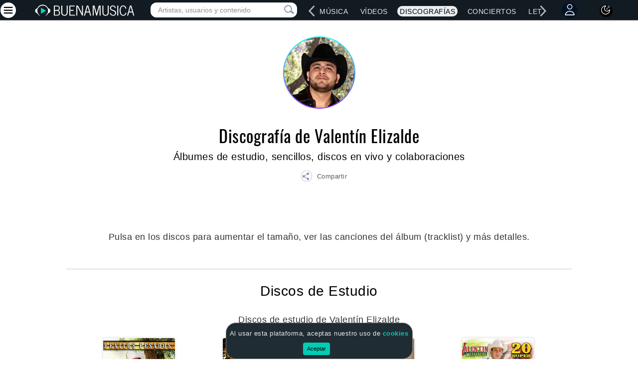

--- FILE ---
content_type: text/html; charset=utf-8
request_url: https://www.buenamusica.com/valentin-elizalde/discografia
body_size: 58033
content:

<!DOCTYPE html>
<html lang="es">
<head>
    <meta charset="utf-8">
    <meta name="viewport" content="width=device-width, initial-scale=1.0">
    <meta name="viewport" content="width=device-width, height=device-height, initial-scale=1.0, minimum-scale=1.0">
    <meta name="description"
          content="Discografía de Valentín Elizalde con discos de estudio, sencillos, colaboraciones, canciones, tracklist e información">
    <meta name="keywords"
          content="Valentín Elizalde, discografía, disco, album, álbumes, sencillos, singles, canciones, temas, cd, música, tracklist, "/>
    <meta name="Author" content="BuenaMusica.com">
    <meta name="robots" content="index, follow">
    <meta name="copyright" content="BuenaMusica.com">
    <meta property="og:title"
          content="Discografía de Valentín Elizalde">
    <meta property="og:description"
          content="Álbumes, sencillos, discos en vivo y colaboraciones de Valentín Elizalde">
    <meta property="og:image"
          content="https://www.buenamusica.com/media/fotos/cantantes/biografia/valentin-elizalde.jpg"/>

    <meta name="twitter:card" content="summary_large_image">
    <meta name="twitter:site" content="@buenamusicaweb">
    <meta name="twitter:creator" content="@buenamusicaweb">
    <meta name="twitter:title" content="Discografía de Valentín Elizalde">
    <meta name="twitter:description" content="Álbumes, sencillos, discos en vivo y colaboraciones de Valentín Elizalde">
    <meta name="twitter:image" content="https://www.buenamusica.com/media/fotos/cantantes/biografia/valentin-elizalde.jpg">

    <title>Discografía de Valentín Elizalde - Álbumes, sencillos y colaboraciones</title>
    <link rel="preload" href="https://www.buenamusica.com/media/fotos/cantantes/150x150/valentin-elizalde-150x150.jpg" as="image">
    <link rel="preload" href="/media/component/elements/loaders/cargando150x150.gif" as="image">
    <link rel="canonical" href="https://www.buenamusica.com/valentin-elizalde/discografia"/>
    <link rel="preload" href="/css/main.min.css?v1" as="style">  
<link rel="stylesheet" href="/css/main.min.css?v1">
<!-- <link href="/css/noticia.min.css"> -->
    <link rel="shortcut icon" href="/favicon.ico">

    <link rel="preload" href="/js/jquery.min.js" as="script">
<script type="text/javascript" src="/js/jquery.min.js"></script>
<link rel="preload" href="/js/bm-bootstrap.min.js" as="script">
<script type="text/javascript" src="/js/bm-bootstrap.min.js"></script>
<link rel="preload" href="/js/lazysizes.min.js" as="script">


<link rel="preload" href="/js/bm-votes.min.js" as="script">
<link rel="preload" href="/js/bm-liversearch.min.js" as="script">
<link rel="preload" href="/js/bm-jquery-dotdotdot.min.js" as="script">
<script type="text/javascript" defer src="/js/bm-votes.min.js"></script>
<script type="text/javascript" defer src="/js/bm-liversearch.min.js"></script>
<script type="text/javascript" defer src="/js/bm-jquery-dotdotdot.min.js"></script>
<script type="text/javascript" src="/js/lazysizes.min.js" async></script>
<!-- Adaptive-images -->
<!-- <script>document.cookie = 'resolution=' + Math.max(screen.width, screen.height) + ("devicePixelRatio" in window ? "," + devicePixelRatio : ",1") + '; path=/';</script>-->
    </head>

<body>

<script type="application/ld+json">{"@context":"https:\/\/schema.org","@type":"WebPage","name":"BuenaMusica","description":"Buena M\u00fasica, cantantes, v\u00eddeos, discograf\u00edas y m\u00e1s","url":"https:\/\/www.buenamusica.com\/","image":null,"publisher":{"@type":"Organization","name":"BuenaMusica","logo":{"@type":"ImageObject","url":"https:\/\/www.buenamusica.com\/media\/component\/logos\/buena-musica-logo.png"}},"breadcrumb":{"@type":"BreadcrumbList","itemListElement":[{"@type":"ListItem","position":1,"name":"Inicio","item":"https:\/\/www.buenamusica.com\/"},{"@type":"ListItem","position":2,"name":"Artistas","item":"https:\/\/www.buenamusica.com\/artistas"},{"@type":"ListItem","position":3,"name":"Musica","item":"https:\/\/www.buenamusica.com\/musica"},{"@type":"ListItem","position":4,"name":"Videos","item":"https:\/\/www.buenamusica.com\/videos"},{"@type":"ListItem","position":5,"name":"Discografias","item":"https:\/\/www.buenamusica.com\/discografias"},{"@type":"ListItem","position":6,"name":"Conciertos","item":"https:\/\/www.buenamusica.com\/conciertos"},{"@type":"ListItem","position":7,"name":"Letras","item":"https:\/\/www.buenamusica.com\/letras"},{"@type":"ListItem","position":8,"name":"Noticias","item":"https:\/\/www.buenamusica.com\/noticias"}]}}</script>
<script>var cancionActual = localStorage.getItem('cancionActual');  </script>  

    <style type="text/css">.rowMusicList{cursor:pointer;margin:10px;border-bottom:1px solid #ccd!important;margin-left:-10px!important;margin-right:-10px!important}.rowMusicList:hover .songMusicName,.rowMusicList:hover .songNameListM{color:var(--color-link-hover-claro)!important}.black-mode .rowMusicList:hover .songMusicName,.black-mode .rowMusicList:hover .songNameListM{color:var(--color-link-hover-black-mode)!important}#reproList{margin:10px;margin-top:0;border:.5px solid #ccd!important;background:#f2f3f5;border-radius:10px;display:none}#reproImagenContainer{padding:0}.icon-large-photo{margin:7px 0 0 7px!important;width:100px!important;height:100px!important;background:url(/bm_repro/img/large-play.png)!important}.icon-miniplay-photo{margin:7px 0 0 0!important;width:35px!important;height:35px!important;background:url(/bm_repro/img/play.png)!important}.black-mode .icon-miniplay-photo{background:url(/bm_repro/img/play-music.png)!important}.icon-miniplay-photo-playing{background:url(/bm_repro/img/pause.png)!important}.black-mode .icon-miniplay-photo-playing{background:url(/bm_repro/img/pause-music.png)!important}.icon-large-photo-playing{background:url(/bm_repro/img/large-pause.png)!important}#reproImagenContainer img{width:100%;height:auto;border-top-left-radius:10px;border-bottom-left-radius:10px}#bm_buttons{display:flex;align-items:center;justify-content:center;gap:10px}#bm_buttons #play{width:40px;border:0;outline:0;cursor:pointer;position:absolute;left:11%;margin-top:13px}.song-next-container{border-radius:50%;width:25px;height:25px;display:flex;align-items:center;justify-content:center;margin-top:15px;border-radius:50%;width:25px;height:25px;display:inline-block}#music-song-next{cursor:pointer;font-size:16px;width:40px;border:0;outline:0;cursor:pointer;position:absolute;RIGHT:14%;cursor:pointer;top:29px;font-weight:400;color:#fff;padding-top:2px;display:flex;justify-content:center;align-items:center;margin-left:10px}#bm_buttons .playmini{background-color:transparent!important;top:8px}.playInd{width:80px;height:80px;background:url(/bm_repro/img/song-play.png) no-repeat}.playInd:hover{background:url(/bm_repro/img/song-play-hover.png) no-repeat}.playminisafari{height:50px!important;margin-top:18px}#reproDataContainer{display:flex;flex-direction:column;justify-content:space-between;flex:1}#reproData{margin:auto;width:95%;margin-top:5px}.reproDataMini{text-align:left}#PosterMusicMini{margin-top:9px;border-radius:10px;border:.1px solid #606164!important}#reproDataMusic{font-size:13px;font-weight:600;width:95%;text-overflow:ellipsis;overflow:hidden;white-space:nowrap}#reproDataMusicMini{font-size:12px;width:95%;text-overflow:ellipsis;overflow:hidden;white-space:nowrap;display:inline-block}#reproDataArtist{font-size:12px;word-wrap:break-word;font-weight:600;width:95%;text-overflow:ellipsis;overflow:hidden;white-space:nowrap;color:#727272}#reproDataArtistMini{font-size:13px;word-wrap:break-word;text-overflow:ellipsis;overflow:hidden;white-space:nowrap;color:#fff;display:inline-block;margin-left:4px}#reproControlContainer{margin-top:auto;margin:auto;width:95%}#reproControl{display:-webkit-box;display:-webkit-flex;display:-moz-box;display:-ms-flexbox;display:flex;-webkit-align-items:center;-moz-align-items:center;-ms-align-items:center;align-items:center;-webkit-justify-content:center;-moz-justify-content:center;-ms-justify-content:center;justify-content:center}#reproControl #seek-bar{width:60%;margin-top:20px;background-color:#d4d8df;height:5px;display:flex;cursor:pointer;display:-webkit-box}#reproControl #seek-barMini{width:60%;margin-top:-5px;background-color:#d4d8df;height:3px;height:1px;display:flex;cursor:pointer;display:-webkit-box}#seek-bar #fill{height:5px;background-color:#00fed1;border-radius:20px}#seek-barMini #fillMini{height:3px;background-color:#00fed1;border-radius:20px;height:2px}#seek-bar #handle{width:5px;height:5px;background-color:#fff;border-radius:50%;transform:scale(2);-webkit-transform:scale(2);top:-4px}#seek-barMini #handle{width:5px;height:5px;background-color:#fff;border-radius:50%;transform:scale(2);-webkit-transform:scale(2);top:-4px;margin-top:-1px;margin-top:-2px}#reproControl #seek-bar{width:60%}#reproControl #seek-barMini{width:60%}#volume-seek-bar{background-color:#d4d8df;border-radius:50px;cursor:pointer;margin-top:18px;width:60%;float:right;display:flex;display:-webkit-box}#volume-seek-bar-mini{background-color:#d4d8df;border-radius:50px;cursor:pointer;margin-top:5px;width:60%;float:right;display:flex;display:-webkit-box;height:3px}#volume-seek-bar #volumeFill{height:3px;background-color:#00fed1;border-radius:20px;margin-left:0}#volume-seek-bar-mini #volumeFillMini{height:3px;background-color:#00fed1;border-radius:20px;margin-left:0}#volume-seek-bar #volumeHandle{width:5px;height:5px;background-color:#fff;border-radius:50%;transform:scale(2);-webkit-transform:scale(2)}#volume-seek-bar-mini #volumeHandleMini{width:5px;height:5px;background-color:#fff;border-radius:50%;transform:scale(2);-webkit-transform:scale(2);margin-top:-1px}#reproControl #volume{width:37%;text-align:left!important}.reproControlSafari{display:-webkit-box!important}#reproControl #volumeIcon{height:21px;width:20px;background-color:#00fed1;border-radius:50%;margin-left:20px;margin-top:10px;border:0;outline:0}#reproControl #volumeIconReproMini{height:21px;width:20px;background-color:#00fed1;border-radius:50%;margin-left:20px;margin-top:-5px;border:0;outline:0;background-color:transparent;margin-right:15px}#reproControl #volumeIcon img{width:14px;margin:10px 0 0 4px;transform:translate(-50%,-50%);-webkit-transform:translate(-50%,-50%)}#reproControl #volumeIconReproMini img{width:14px;margin:8px 0 0 4px;transform:translate(-50%,-50%);-webkit-transform:translate(-50%,-50%)}#currentTime{text-align:center;font-size:10px;width:60%;color:#545454}#currentTimeMini{text-align:left;font-size:9px;width:60%;color:#fff;margin:0}.infoArtistMusicMp3:hover{background-image:url(/bm_repro/img/play-hover.png) no-repeat}.mp3loader{cursor:pointer}.rowMusicListFirst{border-top:1px solid #ccd!important;padding-top:17px}#music-song-individual,#music-song-individual-options{cursor:pointer;font-size:18px;top:23px;margin:15px;display:inline-block;margin:0}#music-song-individual-options>.dropOptionMusicButton{margin:0;padding:0;vertical-align:unset;font-size:unset}#music-song-individual-options>.dropOptionMusicButton:hover{background:0 0}#music-song-individual-options>.dropdown-menu-option-music{top:-200px!important}#music-song-close{cursor:pointer;font-size:16px;top:23px;font-weight:400;color:#fff;padding-top:2px;display:flex;justify-content:center;align-items:center;margin-left:30px}.rowMusicListArtistMain1{padding-top:17px!important;border-top:1px solid #ccd!important}.containerReproMini{text-align:center;width:100%;align-items:center}@media(max-width:1171px){#music-song-individual{margin:5px}}@media(max-width:1024px){#bm_buttons #play{left:2%}#music-song-next{right:3%}#music-song-individual{margin:5px;margin-left:17px}#reproControl #volumeIconReproMini{margin-left:2px}#PosterMusicMini{margin-top:10px}}@media(max-width:800px){#bm_buttons #play{left:10%;margin-top:12px}}@media(min-width:768px){.containerReproMini{width:65%;transform:translate(20%,-50%);-webkit-transform:translate(20%,-50%)}}@media(min-width:801px){.containerReproMini{width:50%;transform:translate(50%,-50%);-webkit-transform:translate(50%,-50%)}}@media(max-width:768px){#bm_buttons #play{left:10%}}@media(max-width:650px){#bm_buttons #play{left:6%}#music-song-next{right:7%}}@media(max-width:600px){#bm_buttons #play{left:3%}#music-song-next{right:7%}}@media(max-width:480px){#reproControl #volume{width:44%;margin-top:-8px}#PosterMusicMini{margin-top:8px}#reproControl #seek-barMini{margin-top:-12px}#currentTime{font-size:10px}#PosterMusic{height:87px!important}.containerReproMini{width:97%}.playminisafari{width:45px!important;margin-left:-2px!important}.seek-barMini-safari{width:50%!important}.volumeIconReproMiniSafari{margin-left:10px!important}#reproDataMusicMini{font-size:14px}#reproControlContainer{text-align:right!important}#bm_buttons #play{left:3%;top:4px}#music-song-next{right:0;top:24px}}@media(max-width:400px){#music-song-next{left:30px;top:24px;right:0}#music-song-individual,#music-song-individual-options{margin-left:8px}#music-song-close{margin-left:20px}}@media(max-width:360px){.playminisafari{width:40px!important;margin-left:10px!important}#PosterMusic{height:67px!important}#bm_buttons #play{width:28px;top:7px}#reproPlayOrPauseSong{width:26px!important;height:26px!important;margin-left:-5px}#reproDataMusic{font-size:10px}#reproDataMusicMini{font-size:10px}#reproDataArtist{font-size:9px}#reproDataArtistMini{font-size:9px}#reproControl #seek-bar{margin-top:10px}#reproDataMusicMini{font-size:14px}#reproControl #volume{width:50%}#reproControl #volumeIcon{height:19px;width:17px;border-radius:50%;margin-left:20px;margin-top:2px}#reproControl #volumeIconReproMini{height:19px;width:17px;border-radius:50%;margin-left:20px;margin-top:-2px;margin-left:-20px}#reproControl #volumeIcon img{width:11px;margin:4px 0 0 3px;transform:translate(-50%,-50%);-webkit-transform:translate(-50%,-50%)}#reproControl #volumeIconReproMini img{margin:9px 0 0 3px;transform:translate(-50%,-50%);-webkit-transform:translate(-50%,-50%)}#volume-seek-bar{margin-top:10px;width:48%}#volume-seek-bar-mini{margin-top:5px;width:48%}#volume-seek-bar #volumeFill{height:5px;background-color:#00fed1;border-radius:20px;margin-left:0}#volume-seek-bar-mini #volumeFillMini{height:3px;background-color:#00fed1;border-radius:20px;margin-left:0}#currentTime{font-size:8px}.songNameListM{width:195px;text-overflow:ellipsis;overflow:hidden;white-space:nowrap}#reproControl #volumeIconReproMini{margin:4px}#PosterMusicMini{margin-left:-7px}#reproControl #seek-barMini{margin-top:-6px}.icon-miniplay-photo{margin:9px 0 0 0!important}#reproControl #volume{width:50%;margin-top:-8px}#music-song-individual,#music-song-individual-options{margin-left:12px}#reproControl #volumeIconReproMini{margin-left:6px}#music-song-close{margin-left:20px}#music-song-next{top:28px}}@media(max-width:340px){#music-song-individual,#music-song-individual-options{margin-left:4px}#music-song-close{margin-left:11px}}@media(max-width:320px){#bm_buttons #play{width:24px}#reproPlayOrPauseSong{width:22px!important;height:22px!important;margin-left:-4px}#reproControl #volume{width:55%}#reproData{margin-top:5px}.songNameListM{width:170px;text-overflow:ellipsis;overflow:hidden;white-space:nowrap}.reprolistArtistMainContainer{width:100%!important}.rowMusicListArtistMain1{padding-top:0!important;border-top:none!important}}</style>

<link rel="icon" type="image/png" sizes="192x192" href="/android-chrome-192x192.png">
<link rel="icon" type="image/png" sizes="512x512" href="/android-chrome-512x512.png">
<link rel="apple-touch-icon" sizes="180x180" href="/apple-touch-icon.png">
<link rel="icon" type="image/png" sizes="32x32" href="/favicon-32x32.png">
<link rel="icon" type="image/png" sizes="16x16" href="/favicon-16x16.png">
<link rel="manifest" href="/manifest.json"> 
<meta name="theme-color" content="#000000">
<!-- <link rel="preconnect" href="https://fonts.gstatic.com" crossorigin>  -->
<!-- <link href="https://fonts.googleapis.com/css2?family=Oswald&display=swap" rel="stylesheet" media="print" onload="this.media='all'">   -->
<link rel="preconnect" href="https://fonts.googleapis.com">
    <link rel="preconnect" href="https://fonts.gstatic.com" crossorigin>
    <link href="https://fonts.googleapis.com/css2?family=Open+Sans&display=swap" rel="stylesheet">
    <link href="https://cdnjs.cloudflare.com/ajax/libs/font-awesome/6.5.0/css/all.min.css" rel="stylesheet"> 
    <script async src="//pagead2.googlesyndication.com/pagead/js/adsbygoogle.js"></script>
    <script type="module" src="https://cdn.skypack.dev/emoji-picker-element"></script> 
<style> 
   /* Css que elimina el espacio en blanco cuando la publicidad no esta cargada */
    ins.adsbygoogle[data-ad-status='unfilled'] {
        display: none !important;
    }
     /* Esto lo borraremos si no existe esta publicidad */
    /* .responsive-ll { width: 320px; height: 100px; margin: 0 auto;}    
    @media(min-width: 320px) and (max-height: 480px) and (orientation: portrait){.responsive-ll { width: 320px !important; height: 100px !important; } }
    @media(min-width: 350px) { .responsive-ll { width: 300px; height: 250px; } }   
    @media (min-width: 480px) and (max-height: 320px) and (orientation: landscape){.responsive-ll { width: 320px; height: 100px; } }
    @media (min-width: 799px) and (max-height: 479px) and (orientation: landscape){.responsive-ll { width: 728px; height: 90px; } }
    @media(min-width: 900px) { .responsive-ll { width: 728px; height: 90px; } }
    @media(min-width: 1000px) { .responsive-ll { width: 970px; height: 90px; } }

    .responsive_row { width: 320px; height: 50px; margin: 0 auto;}    
    @media(min-width: 320px) and (max-height: 480px) and (orientation: portrait){.responsive_row { width: 320px !important; height: 50px !important; } }
    @media(min-width: 350px) { .responsive_row { width: 336px; height: 280px; } }   
    @media (min-width: 480px) and (max-height: 320px) and (orientation: landscape){.responsive_row { width: 320px; height: 50px; } }
    @media (min-width: 799px) and (max-height: 479px) and (orientation: landscape){.responsive_row { width: 728px; height: 90px; } }
    @media(min-width: 900px) { .responsive_row { width: 728px; height: 90px; } }
    @media(min-width: 1000px) { .responsive_row { width: 970px; height: 90px; } } */

    @font-face {font-family: 'Oswald';font-style: normal;font-weight: 400; font-display: swap;
    src: local('Oswald'), local('Oswald'), url(/fonts/oswald.woff2) format('woff2');
    unicode-range: U+0000-00FF, U+0131, U+0152-0153, U+02BB-02BC, U+02C6, U+02DA, U+02DC, U+2000-206F, U+2074, U+20AC, U+2122, U+2191, U+2193, U+2212, U+2215, U+FEFF, U+FFFD;
    } 
    .titleMain {color:#E9EDEF; font-size: 48px;font-size: 44px;font-weight: 500;width: 100%;line-height: 1.3;    font-family: 'Open Sans', sans-serif !important;letter-spacing: .5px;margin-top: 15px!important;font-family: "Helvetica Neue", Helvetica, Arial, sans-serif  !important;  text-shadow:-2px -2px 1px #6dd5fa,2px -2px 1px #6dd5fa,-2px  2px 1px #6dd5fa,2px  2px 1px #6dd5fa; text-shadow:-1px -1px 0 #6dd5fa, 1px -1px 0 #6dd5fa, -1px  1px 0 #6dd5fa, 1px  1px 0 #6dd5fa;text-shadow: 
  -1px -1px 1px rgba(109, 213, 250, 0.2),
   1px -1px 1px rgba(109, 213, 250, 0.2),
  -1px  1px 1px rgba(109, 213, 250, 0.2),
   1px  1px 1px rgba(109, 213, 250, 0.2);}

    .titleMainSub {color:#E9EDEF;font-size: 24px;font-weight: 400;line-height: 1.3;    font-family: 'Open Sans', sans-serif;letter-spacing: .5px;font-family: "Helvetica Neue", Helvetica, Arial, sans-serif  !important;}
@media (min-width:1000px) {.titleMain {min-height: 100px;}}
@media (max-width:1000px) {.titleMain {font-size: 40px;margin-top: 20px!important;margin: 0 auto;}}
@media (max-width:925px) {.titleMain {font-size: 40px;mmargin-top: 20px!important;margin: 0 auto;}}
@media (max-width:900px) {.titleMain {mmargin-top: 90px!important;margin: 0 auto;}}
@media (max-width:800px) {.titleMain {font-size: 36px;mmargin-top:20px!important;margin: 0 auto;} .titleMainSub {font-size: 24px;}}   
@media (max-width:760px) {.titleMain {font-size: 32px;mmargin-top: 100px!important;width: 100%}.titleMainSub {font-weight: 400;}} 
@media (max-width:654px) {.titleMain {mmargin-top: 98px!important;width: 100%}.titleMainSub {font-weight: 400;}} 
@media (max-width:612px) {.titleMain {mmargin-top: 80px!important;width: 100%}.titleMainSub {font-weight: 400;}} 
@media (max-width:507px) {.titleMain {font-size: 28px;mmargin-top: 80px!important;width: 100%}.titleMainSub {font-weight: 400;font-size: 20px;}} 
@media (max-width:480px) {.titleMain {mmargin-top: 110px!important;width: 100%}.titleMainSub {font-weight: 400;}} 
@media (max-width:412px) {.titleMain {mmargin-top: 125px!important;width: 100%}.titleMainSub {font-weight: 400;}} 
@media (max-width:360px) {.titleMain {font-size: 32px;mmargin-top: 115px!important; }.titleMainSub {font-size: 20px;}}
@media (max-width:335px) {.titleMain {font-size: 28px;mmargin-top: 120px!important;}.titleMainSub {font-size: 18px;}}
@media (max-width:320px) {.titleMain {font-size: 28px;mmargin-top: 120px!important;}.titleMainSub {font-size: 20px;}}
.lazyloading { opacity: 1; transition: opacity 300ms;background: #f7f7f7  url("https://www.buenamusica.com/media/component/elements/loaders/cargando.gif") no-repeat center;}    
.pn-Advancer { opacity: 1 !important;
/*Nuevo*/
/* background: red; */
    width: 24px;
    height: 24px;
    display: block;
    top: 12px;
}
.pn-Advancer_Left {
    left: 0px;
    left: 12px;
}
#pnAdvancerLeftRightLg{
    left: 12px;
    /*Nuevo */
    left: 0px;
}

.pn-Advancer_Right {
    right: 0px;
    right: 12px;
}
#pnAdvancerRightLeftLg{
    right: 12px;
}
#pnAdvancerLeftRight,#pnAdvancerLeft{
    left: 4px;
    top:0px;
    right: unset;
      /*Nuevo */
    top:10px;
}
#pnAdvancerRightLeft,#pnAdvancerRight{
    right: 4px;
    top: 0px;
    left: unset;
    /*Nuevo */
    top:10px;
}
#pnProductNavLg, #pnProductNav {
    overflow: hidden;
}

/*Nuevo */
.pn-Advancer_Icon {
    width: 15px;
    height: 24px;
}
.icon-circle-design{
    width: 35px;
    height: 35px;
    background-color: #fff;
    border-radius: 50%;
    align-items: center;
    justify-content: center;
    display: inline-flex;
    color: #000;
} 

.emoji-container {
        display: inline-block;
        position: relative;
    }

    .emoji-button {
    border: 1px solid transparent;
    background: transparent;
    margin-left: 5px;
    margin-top: 7px;
    cursor: pointer;
    outline: none;
  }

  .emoji-picker {
    display: none;
    position: absolute;
    right: 0;
    z-index: 999;
    width: 240px;
    border: 1px solid #dfdfdf;
    border-radius: 3px;
    overflow: hidden;
    box-shadow: 0 1px 1px rgba(255, 255, 255, .1);
  }
  .emoji-button:focus,.emoji-button:hover{
    background: transparent!important;
    border: 1px solid transparent !important;
    outline: none;
  }

  .emoji, button.emoji {
    font-size: large !important;
  }

</style>
<!-- actualmente en uso 
<div id="livesearch-fixed-fullscreen"  class="searchfullscreenhidden" style="">
    <div id="search-mini-container" class="pull-right hidden-lg" style="margin-bottom:5px;">
            <div id="search-mini" class="search-collapse collapse ">
                <form class="search navbar-form" action="/buscar" >
                    <input type="text" name="q" class="form-control placeHolderSearch" placeholder="Artistas, usuarios y contenido"
                        onkeyup="showFixedResult(this.value, 'todos');" autocomplete="off"  required>
                        <div id="search-mini-close"  alt="Cerrar consulta" title="Cerrar consulta" class="visible-od" style="color: #70757a;position: absolute;right: 53px;top: 4px;cursor: pointer;opacity: 1;font-size: 30px;display: block !important;" onclick="searchMiniClose();">×</div>
                        <button type="submit" class="icon-search-submit-mini" title="Pulsar, o ENTER, para más resultados de música, artistas, vídeos, usuarios, etc." alt="Pulsar, o ENTER, para más resultados de música, artistas, vídeos, usuarios, etc"><span class="icon-search"></span></button>
                    <div id="search-loading-icon-mobile" title="Pulsar, o ENTER, para más resultados de música, artistas, vídeos, usuarios, etc." alt="Pulsar, o ENTER, para más resultados de música, artistas, vídeos, usuarios, etc"
                        style="position: absolute;right: 13px;top: 2px;opacity: 0;">                
                    </div>                                   
                </form>
            </div>
            
        </div>
        <div id="livesearch-fixed" style="border: none !important;"></div>
</div>
-->
<div class="navbar navbar-inverse nav-bar-home tp-navbar">
    <div type="button" class="hamburgerClose" data-toggle="offcanvas" alt="Cerrar menú" title="Cerrar menú" style="display:none;margin-top: -4px!important;margin-left: -4px;"><div class="MenuMaslg" alt="Cerrar menú" title="Cerrar menú">
            <div class="circle-background" style="background:#fff;border-radius:50%;width:31px;padding:4px;height:31px;margin-right:10px;margin-top: 2px;">
                <svg xmlns="http://www.w3.org/2000/svg" xmlns:xlink="http://www.w3.org/1999/xlink" width="22px" height="22px" viewBox="0 0 32 32" version="1.1">
                <g id="surface1">
                <path style="fill:none;stroke-width:1.5;stroke-linecap:round;stroke-linejoin:round;stroke:rgb(0%,0%,0%);stroke-opacity:1;stroke-miterlimit:4;" d="M 3.000366 21.31958 L 20.999634 3.320312 " transform="matrix(1.28,0,0,1.28,0.64,0)"/>
                <path style="fill:none;stroke-width:1.5;stroke-linecap:round;stroke-linejoin:round;stroke:rgb(0%,0%,0%);stroke-opacity:1;stroke-miterlimit:4;" d="M 3.000366 3.320312 L 20.999634 21.31958 " transform="matrix(1.28,0,0,1.28,0.64,0)"/>
                </g>
                </svg>
            </div>  
        </div>                                   
    </div> 
                                    
    <div id="loginOrRegisterMenuOLD" class="text-center" style="display:none;position:fixed;width: 100%;height: 100%;background-color: rgba(0,0,0,0.8);top: 0;z-index: 1000000;">
        <div style="background-color: white;max-width: 350px;display: inline-block; padding: 20px;margin: 20px 10px;">
            <span id="loginOrRegisterMenuForm">
                <div class="col-22">
                </div>
                <span class="col-2">
                    <div style="padding: 10px;    margin-top: -23px;    font-size: 30px;    cursor: pointer;"
                        title="Cerrar"
                        onclick="$('#loginOrRegisterMenu').hide()">
                        ×
                    </div>
                </span>
                <form id="account-login-form"
                    action="/social/user/auth/login?returnUrl=https://www.buenamusica.com/valentin-elizalde/discografia#marcar-favorito"
                    method="post" class="col-24" style="border: 2px solid #ccc;border-radius: 4px;padding: 10px;margin-bottom: 10px;">
                    <div style="margin-bottom: 15px;">
                        Para marcar como favoritos se requiere estar ingresado.
                    </div>
                    <div class="form-group">
                        <input class="form-control" id="login_username"
                            placeholder="usuario o email"
                            name="Login[username]" type="text"/></div>

                    <div class="form-group">
                        <input class="form-control" id="login_password"
                            placeholder="contraseña"
                            name="Login[password]" type="password"
                            value=""/></div>

                    <div class="checkbox text-left">
                        <label>
                            <input id="ytAccountLoginForm_rememberMe" type="hidden"
                                name="Login[rememberMe]"/><input
                                    name="Login[rememberMe]"
                                    id="AccountLoginForm_rememberMe" checked
                                    value="1" type="checkbox"/> Recordarme la siguiente vez </label>
                    </div>

                    <hr>
                    <div class="row">
                        <div class="col-md-4 text-center">
                            <input class="btn btn-primary btn-small" type="submit" name="yt0"
                                value="¡INGRESAR!"/></div>
                    </div>

                </form>
                <div class="col-1 hidden-sm"></div>
                <form id="account-register-form"
                    action="/social/user/auth/login"
                    method="post" class="col-24" style="border: 2px solid #ccc;border-radius: 4px;padding: 10px;">

                    <div style="margin-bottom: 15px;font-weight:bold;">
                        Si no tienes cuenta, ¡regístrate!
                    </div>
                    <div class="form-group">
                        <input class="form-control" id="register-email"
                            placeholder="email"
                            name="Invite[email]" type="text"/></div>
                    <hr>
                    <div class="row">
                        <div class="col-md-4 text-center">
                            <input class="btn btn-primary btn-small" type="submit" name="yt1"
                                value="¡REGÍSTRATE!"/></div>
                    </div>
                </form>

            </span>
        </div>
    </div>

    <div id="loginOrRegisterMenuComments" class="text-center" style="display:none;position:fixed;width: 100%;height: 100%;background-color: rgba(0,0,0,0.8);top: 0;z-index: 1000000;">
        <div style="background-color: white;max-width: 350px;display: inline-block; padding: 20px;margin: 20px 10px;">
            <span id="loginOrRegisterMenuFormComments">

                <div class="col-22">
                </div>
                <span class="col-2">
                    <div style="padding: 10px;margin-top: -23px;font-size: 30px;cursor: pointer;" title="Cerrar" onclick="$('#loginOrRegisterMenuComments').hide()">
                        ×
                    </div>
                </span>
                <form id="account-login-formComments"
                    action="/social/user/auth/login?returnUrl=https://www.buenamusica.com/valentin-elizalde/discografia"
                    method="post" class="col-24" style="border: 2px solid #ccc;border-radius: 4px;padding: 10px;margin-bottom: 10px;">
                    <div style="margin-bottom: 15px;">
                        Ingresa a Buena Música Social.
                    </div>
                    <div class="form-group">
                        <input class="form-control" id="login_usernameComments"
                            placeholder="usuario o email"
                            name="AccountLoginForm[username]" type="text"/></div>

                    <div class="form-group">
                        <input class="form-control" id="login_passwordComments"
                            placeholder="contraseña"
                            name="AccountLoginForm[password]" type="password"
                            value=""/></div>

                    <div class="checkbox text-left">
                        <label>
                            <input id="ytAccountLoginForm_rememberMeComments" type="hidden"
                                name="AccountLoginForm[rememberMe]"/><input
                                    name="AccountLoginForm[rememberMe]"
                                    id="AccountLoginForm_rememberMeComments" checked
                                    value="1" type="checkbox"/> Recordarme la siguiente vez </label>
                    </div>

                    <hr>
                    <div class="row">
                        <div class="col-md-4 text-center">
                            <input class="btn btn-primary btn-small" type="submit" name="yt0"
                                value="¡INGRESAR!"/></div>
                    </div>

                </form>
                <div class="col-1 hidden-sm"></div>
                <form id="account-register-formComments"
                    action="/social/user/auth/login?returnUrl=https://www.buenamusica.com/valentin-elizalde/discografia"
                    method="post" class="col-24" style="border: 2px solid #ccc;border-radius: 4px;padding: 10px;">

                    <div style="margin-bottom: 15px;font-weight:bold;">
                        Si no tienes cuenta, ¡regístrate!
                    </div>
                    <div class="form-group">
                        <input class="form-control" id="register-emailComments"
                            placeholder="email"
                            name="AccountRegisterForm[email]" type="text"/></div>
                    <hr>
                    <div class="row">
                        <div class="col-md-4 text-center">
                            <input class="btn btn-primary btn-small" type="submit" name="yt1"
                                value="¡REGÍSTRATE!"/></div>
                    </div>
                </form>

            </span>
        </div>
    </div>
 
    <div id="menu" class="navbar navbar-inverse f-nav f-nav-inicial" style="-moz-backface-visibility: hidden;-webkit-backface-visibility: hidden; background:  #121B21 !important;">
        <div id="menu-mini" class="nav-collapse collapse">       
            <div class="container cerrado containerMiniFunc">  
                <!-- HAMBURGUESA -->             
                <div class="hidden-od" style="display: none;">
                    <!-- <button type="button" class="navbar-toggle toggle-menu toggle-menu-title-display" title="Menú" data-target="#nav-drawer"
                            style="outline: none;margin-right: 2px;top: 4px;">
                            <svg xmlns="https://www.w3.org/2000/svg" xmlns:xlink="https://www.w3.org/1999/xlink" width="32px" height="32px" viewBox="0 0 24 24" version="1.1">
                            <g id="surface1">
                            <path style="fill:none;stroke-width:2;stroke-linecap:round;stroke-linejoin:miter;stroke:rgb(255%,255%,255%);stroke-opacity:1;stroke-miterlimit:4;" d="M 5 7 L 19 7 "/>
                            <path style="fill:none;stroke-width:2;stroke-linecap:round;stroke-linejoin:miter;stroke:rgb(255%,255%,255%);stroke-opacity:1;stroke-miterlimit:4;" d="M 5 17 L 19 17 "/>
                            <path style="fill:none;stroke-width:2;stroke-linecap:round;stroke-linejoin:miter;stroke:rgb(255%,255%,255%);stroke-opacity:1;stroke-miterlimit:4;" d="M 5 12 L 19 12 "/>
                            </g>
                            </svg>
                    </button> -->
                </div>                 

                <button type="button" class="navbar-toggle toggle-search hidden-lg 1" data-target=".search-collapse">
                     <span class="icon-search-responsive" title="Buscar" alt="Buscar"></span>
                    <span class="icon-close icTpl iconCloseToggle" title="Cerrar" alt="Cerrar"></span>
                </button>

                <ul class="nav navbar-nav nav-collapse-ul" style="margin-left: 0px;left:0px!important;position:fixed;width: 100%;">
                 
                          <!--Nuevo Menu izquierda -->
                          <div id="wrapper">
                          <div class="overlay" data-toggle="offcanvas"></div>
                        <!-- Sidebar -->
                        <nav class="navbar navbar-inverse navbar-fixed-top" style="padding-left:0px;padding-right:0px;" id="sidebar-wrapper" role="navigation">
                            <ul class="nav sidebar-nav" style="">
                                                            <li class="sidebar-brand">    
                                    <!-- <div type="button" class="hamburgerClose" data-toggle="offcanvas" alt="Cerrar menú" title="Cerrar menú"><div class="MenuMaslg" alt="Cerrar menú" title="Cerrar menú">
                                   <svg xmlns="https://www.w3.org/2000/svg" xmlns:xlink="https://www.w3.org/1999/xlink" width="28px" height="28px" viewBox="0 0 24 24" version="1.1">
                                        <g id="surface1">
                                        <path style=" stroke:none;fill-rule:nonzero;fill:rgb(255%,255%,255%);fill-opacity:1;" d="M 4.574219 4.574219 C 5.160156 3.988281 6.109375 3.988281 6.695312 4.574219 L 12 9.878906 L 17.304688 4.574219 C 17.890625 4.007812 18.828125 4.015625 19.40625 4.59375 C 19.984375 5.171875 19.992188 6.109375 19.425781 6.695312 L 14.121094 12 L 19.425781 17.304688 C 19.992188 17.890625 19.984375 18.828125 19.40625 19.40625 C 18.828125 19.984375 17.890625 19.992188 17.304688 19.425781 L 12 14.121094 L 6.695312 19.425781 C 6.109375 19.992188 5.171875 19.984375 4.59375 19.40625 C 4.015625 18.828125 4.007812 17.890625 4.574219 17.304688 L 9.878906 12 L 4.574219 6.695312 C 3.988281 6.109375 3.988281 5.160156 4.574219 4.574219 Z M 4.574219 4.574219 "/>
                                        </g>
                                        </svg>
                                    </div>                                  
                                    </div>  -->
                                       <!-- lg  -->
                                </li>
                                 
                                <li class="navbarsidecolor"  title="Iniciar sesión" style="margin-top: 10px;">
                                    <a href="#" onclick="$('#loginOrRegisterMenu').show();" class="artist-color" style="padding-left: 10px;">
                                        <span>Iniciar sesión</span>  
                                    </a>
                                </li>
                                <li class="navbarsidecolor"  title="Registrarse" style="margin-top: 10px;">
                                    <a href="/login?registro=1" class="artist-color" style="padding-left: 10px;">
                                        <span>Registrarse</span>
                                    </a>
                                </li>
                                 

                                <li class="navbarsidecolor"  title="Inicio" style="margin-top: 10px;">
                                    <a href="/"
                                        class="artist-color"><i class="fa-solid fa-chevron-right" style="position: absolute;left: 5px;margin-top: -4px;"></i> Inicio 
                                    </a>
                                </li>

                                <li class="dropdown navbarsidecolor" >
                                    <a href="#" class="dropdown-toggle artist-color blockclickright" data-toggle="dropdown"><i class="fa-solid fa-chevron-right" style="position: absolute;left: 5px;margin-top: -4px;"></i> Artistas <i class="fa-solid fa-chevron-down" style="position: absolute;right: 13px;margin-top: -4px;"></i></a>
                                    
                                    <ul class="dropdown-menu  cuadruple-column videos-color">
                                        <li class="dropdown-headerOLD" style="display:block;width:100%;padding-left: 20px;">
                                            <a style="text-transform:none;padding: 13px 13px 8px 10px;" href="/artistas"><i class="fa-solid fa-user"></i> Inicio de Artistas</a>
                                        </li>                                        
                                                                                    <li><a href="/artistas/a" title="A" rel="internal">A</a></li>
                                                                                    <li><a href="/artistas/b" title="B" rel="internal">B</a></li>
                                                                                    <li><a href="/artistas/c" title="C" rel="internal">C</a></li>
                                                                                    <li><a href="/artistas/d" title="D" rel="internal">D</a></li>
                                                                                    <li><a href="/artistas/e" title="E" rel="internal">E</a></li>
                                                                                    <li><a href="/artistas/f" title="F" rel="internal">F</a></li>
                                                                                    <li><a href="/artistas/g" title="G" rel="internal">G</a></li>
                                                                                    <li><a href="/artistas/h" title="H" rel="internal">H</a></li>
                                                                                    <li><a href="/artistas/i" title="I" rel="internal">I</a></li>
                                                                                    <li><a href="/artistas/j" title="J" rel="internal">J</a></li>
                                                                                    <li><a href="/artistas/k" title="K" rel="internal">K</a></li>
                                                                                    <li><a href="/artistas/l" title="L" rel="internal">L</a></li>
                                                                                    <li><a href="/artistas/m" title="M" rel="internal">M</a></li>
                                                                                    <li><a href="/artistas/n" title="N" rel="internal">N</a></li>
                                                                                    <li><a href="/artistas/ntilde" title="&Ntilde;" rel="internal">&Ntilde;</a></li>
                                                                                    <li><a href="/artistas/o" title="O" rel="internal">O</a></li>
                                                                                    <li><a href="/artistas/p" title="P" rel="internal">P</a></li>
                                                                                    <li><a href="/artistas/q" title="Q" rel="internal">Q</a></li>
                                                                                    <li><a href="/artistas/r" title="R" rel="internal">R</a></li>
                                                                                    <li><a href="/artistas/s" title="S" rel="internal">S</a></li>
                                                                                    <li><a href="/artistas/t" title="T" rel="internal">T</a></li>
                                                                                    <li><a href="/artistas/u" title="U" rel="internal">U</a></li>
                                                                                    <li><a href="/artistas/v" title="V" rel="internal">V</a></li>
                                                                                    <li><a href="/artistas/w" title="W" rel="internal">W</a></li>
                                                                                    <li><a href="/artistas/x" title="X" rel="internal">X</a></li>
                                                                                    <li><a href="/artistas/y" title="Y" rel="internal">Y</a></li>
                                                                                    <li><a href="/artistas/z" title="Z" rel="internal">Z</a></li>
                                                                                    <li><a href="/artistas/number" title="#" rel="internal">#</a></li>
                                          
                                    </ul>
                                </li>

                                                                    <li class="navbarsidecolor"  title="Ingresar">
                                    <a href="/login"
                                        class="artist-color"><i class="fa-solid fa-chevron-right" style="position: absolute;left: 5px;margin-top: -4px;"></i> Red Social 
                                    </a>
                                </li>
                                                             
                                <li class="dropdown navbarsidecolor" >
                                    <a href="#" class="dropdown-toggle artist-color blockclickright" data-toggle="dropdown"><i class="fa-solid fa-chevron-right" style="position: absolute;left: 5px;margin-top: -4px;"></i> Música <i class="fa-solid fa-chevron-down" style="position: absolute;right: 13px;margin-top: -4px;"></i></a>
                                    
                                    <div class="dropdown-menu dropdown-menu-submenu"
                                        style="padding-left: 20px;position: relative;width: 100%;    float: none;">
                                        <div class="menu-music-option"><a style="display: inline-block;" href="/musica"><i class="fa-solid fa-music"></i> Inicio de Música</a></div>
                                                                                    <div class="menu-music-option"><a style="display: inline-block;" href="/bachata/musica" title="Bachata" rel="internal"> <i class="fa-solid fa-angles-right"></i> Bachata</a></div>
                                                                                    <div class="menu-music-option"><a style="display: inline-block;" href="/balada/musica" title="Balada" rel="internal"> <i class="fa-solid fa-angles-right"></i> Balada</a></div>
                                                                                    <div class="menu-music-option"><a style="display: inline-block;" href="/country/musica" title="Country" rel="internal"> <i class="fa-solid fa-angles-right"></i> Country</a></div>
                                                                                    <div class="menu-music-option"><a style="display: inline-block;" href="/cristiana/musica" title="Cristiana" rel="internal"> <i class="fa-solid fa-angles-right"></i> Cristiana</a></div>
                                                                                    <div class="menu-music-option"><a style="display: inline-block;" href="/cumbia/musica" title="Cumbia" rel="internal"> <i class="fa-solid fa-angles-right"></i> Cumbia</a></div>
                                                                                    <div class="menu-music-option"><a style="display: inline-block;" href="/electronica/musica" title="Electronica" rel="internal"> <i class="fa-solid fa-angles-right"></i> Electronica</a></div>
                                                                                    <div class="menu-music-option"><a style="display: inline-block;" href="/hiphop/musica" title="Hip Hop" rel="internal"> <i class="fa-solid fa-angles-right"></i> Hip Hop</a></div>
                                                                                    <div class="menu-music-option"><a style="display: inline-block;" href="/jazz/musica" title="Jazz" rel="internal"> <i class="fa-solid fa-angles-right"></i> Jazz</a></div>
                                                                                    <div class="menu-music-option"><a style="display: inline-block;" href="/llanera/musica" title="Llanera" rel="internal"> <i class="fa-solid fa-angles-right"></i> Llanera</a></div>
                                                                                    <div class="menu-music-option"><a style="display: inline-block;" href="/merengue/musica" title="Merengue" rel="internal"> <i class="fa-solid fa-angles-right"></i> Merengue</a></div>
                                                                                    <div class="menu-music-option"><a style="display: inline-block;" href="/pop/musica" title="Pop" rel="internal"> <i class="fa-solid fa-angles-right"></i> Pop</a></div>
                                                                                    <div class="menu-music-option"><a style="display: inline-block;" href="/r-and-b/musica" title="R&B" rel="internal"> <i class="fa-solid fa-angles-right"></i> R&B</a></div>
                                                                                    <div class="menu-music-option"><a style="display: inline-block;" href="/reggae/musica" title="Reggae" rel="internal"> <i class="fa-solid fa-angles-right"></i> Reggae</a></div>
                                                                                    <div class="menu-music-option"><a style="display: inline-block;" href="/regional/musica" title="Regional" rel="internal"> <i class="fa-solid fa-angles-right"></i> Regional</a></div>
                                                                                    <div class="menu-music-option"><a style="display: inline-block;" href="/regional-mexicana/musica" title="Regional Mexicana" rel="internal"> <i class="fa-solid fa-angles-right"></i> Regional Mexicana</a></div>
                                                                                    <div class="menu-music-option"><a style="display: inline-block;" href="/rock/musica" title="Rock" rel="internal"> <i class="fa-solid fa-angles-right"></i> Rock</a></div>
                                                                                    <div class="menu-music-option"><a style="display: inline-block;" href="/salsa/musica" title="Salsa" rel="internal"> <i class="fa-solid fa-angles-right"></i> Salsa</a></div>
                                                                                    <div class="menu-music-option"><a style="display: inline-block;" href="/urbana/musica" title="Urbana" rel="internal"> <i class="fa-solid fa-angles-right"></i> Urbana</a></div>
                                                                                    <div class="menu-music-option"><a style="display: inline-block;" href="/vallenato/musica" title="Vallenato" rel="internal"> <i class="fa-solid fa-angles-right"></i> Vallenato</a></div>
                                                                            </div>
                                </li> 
                            
                                <li class="dropdown navbarsidecolor" >
                                    <a href="#" class="dropdown-toggle artist-color blockclickright" data-toggle="dropdown"><i class="fa-solid fa-chevron-right" style="position: absolute;left: 5px;margin-top: -4px;"></i>  Vídeos <i class="fa-solid fa-chevron-down" style="position: absolute;right: 13px;margin-top: -4px;"></i></a>
                                    
                                    <div class="dropdown-menu dropdown-menu-submenu"
                                        style="padding-left: 20px;position: relative;width: 100%;    float: none;">
                                        <div class="menu-video-option"><a style="display: inline-block;" href="/videos"><i class="fa-solid fa-video"></i> Inicio de Vídeos</a></div>
                                                                                    <div class="menu-video-option"><a style="display: inline-block;" href="/bachata/videos">  <i class="fa-solid fa-angles-right"></i> Bachata</a></div>
                                                                                    <div class="menu-video-option"><a style="display: inline-block;" href="/balada/videos">  <i class="fa-solid fa-angles-right"></i> Balada</a></div>
                                                                                    <div class="menu-video-option"><a style="display: inline-block;" href="/country/videos">  <i class="fa-solid fa-angles-right"></i> Country</a></div>
                                                                                    <div class="menu-video-option"><a style="display: inline-block;" href="/cristiana/videos">  <i class="fa-solid fa-angles-right"></i> Cristiana</a></div>
                                                                                    <div class="menu-video-option"><a style="display: inline-block;" href="/cumbia/videos">  <i class="fa-solid fa-angles-right"></i> Cumbia</a></div>
                                                                                    <div class="menu-video-option"><a style="display: inline-block;" href="/electronica/videos">  <i class="fa-solid fa-angles-right"></i> Electronica</a></div>
                                                                                    <div class="menu-video-option"><a style="display: inline-block;" href="/hiphop/videos">  <i class="fa-solid fa-angles-right"></i> Hip Hop</a></div>
                                                                                    <div class="menu-video-option"><a style="display: inline-block;" href="/jazz/videos">  <i class="fa-solid fa-angles-right"></i> Jazz</a></div>
                                                                                    <div class="menu-video-option"><a style="display: inline-block;" href="/llanera/videos">  <i class="fa-solid fa-angles-right"></i> Llanera</a></div>
                                                                                    <div class="menu-video-option"><a style="display: inline-block;" href="/merengue/videos">  <i class="fa-solid fa-angles-right"></i> Merengue</a></div>
                                                                                    <div class="menu-video-option"><a style="display: inline-block;" href="/pop/videos">  <i class="fa-solid fa-angles-right"></i> Pop</a></div>
                                                                                    <div class="menu-video-option"><a style="display: inline-block;" href="/r-and-b/videos">  <i class="fa-solid fa-angles-right"></i> R&B</a></div>
                                                                                    <div class="menu-video-option"><a style="display: inline-block;" href="/reggae/videos">  <i class="fa-solid fa-angles-right"></i> Reggae</a></div>
                                                                                    <div class="menu-video-option"><a style="display: inline-block;" href="/regional/videos">  <i class="fa-solid fa-angles-right"></i> Regional</a></div>
                                                                                    <div class="menu-video-option"><a style="display: inline-block;" href="/regional-mexicana/videos">  <i class="fa-solid fa-angles-right"></i> Regional Mexicana</a></div>
                                                                                    <div class="menu-video-option"><a style="display: inline-block;" href="/rock/videos">  <i class="fa-solid fa-angles-right"></i> Rock</a></div>
                                                                                    <div class="menu-video-option"><a style="display: inline-block;" href="/salsa/videos">  <i class="fa-solid fa-angles-right"></i> Salsa</a></div>
                                                                                    <div class="menu-video-option"><a style="display: inline-block;" href="/urbana/videos">  <i class="fa-solid fa-angles-right"></i> Urbana</a></div>
                                                                                    <div class="menu-video-option"><a style="display: inline-block;" href="/vallenato/videos">  <i class="fa-solid fa-angles-right"></i> Vallenato</a></div>
                                                                            </div>
                                </li> 

                                <li class="dropdown navbarsidecolor" >
                                    <a href="#" class="dropdown-toggle artist-color blockclickright" data-toggle="dropdown"><i class="fa-solid fa-chevron-right" style="position: absolute;left: 5px;margin-top: -4px;"></i>  Discografías <i class="fa-solid fa-chevron-down" style="position: absolute;right: 13px;margin-top: -4px;"></i></span></a>
                                    
                                    <ul class="dropdown-menu  cuadruple-column videos-color">
                                        <li class="dropdown-headerOLD" style="display:block;width:100%;padding-left: 20px;">
                                            <a style="text-transform:none;padding: 13px 13px 8px 10px;" href="/discografias"><i class="fa-solid fa-compact-disc"></i> Inicio de Discografías</a>
                                        </li>                                        
                                                                                    <li><a href="/discografias/artistas/a" title="A" rel="internal">A</a></li>
                                                                                    <li><a href="/discografias/artistas/b" title="B" rel="internal">B</a></li>
                                                                                    <li><a href="/discografias/artistas/c" title="C" rel="internal">C</a></li>
                                                                                    <li><a href="/discografias/artistas/d" title="D" rel="internal">D</a></li>
                                                                                    <li><a href="/discografias/artistas/e" title="E" rel="internal">E</a></li>
                                                                                    <li><a href="/discografias/artistas/f" title="F" rel="internal">F</a></li>
                                                                                    <li><a href="/discografias/artistas/g" title="G" rel="internal">G</a></li>
                                                                                    <li><a href="/discografias/artistas/h" title="H" rel="internal">H</a></li>
                                                                                    <li><a href="/discografias/artistas/i" title="I" rel="internal">I</a></li>
                                                                                    <li><a href="/discografias/artistas/j" title="J" rel="internal">J</a></li>
                                                                                    <li><a href="/discografias/artistas/k" title="K" rel="internal">K</a></li>
                                                                                    <li><a href="/discografias/artistas/l" title="L" rel="internal">L</a></li>
                                                                                    <li><a href="/discografias/artistas/m" title="M" rel="internal">M</a></li>
                                                                                    <li><a href="/discografias/artistas/n" title="N" rel="internal">N</a></li>
                                                                                    <li><a href="/discografias/artistas/ntilde" title="&Ntilde;" rel="internal">&Ntilde;</a></li>
                                                                                    <li><a href="/discografias/artistas/o" title="O" rel="internal">O</a></li>
                                                                                    <li><a href="/discografias/artistas/p" title="P" rel="internal">P</a></li>
                                                                                    <li><a href="/discografias/artistas/q" title="Q" rel="internal">Q</a></li>
                                                                                    <li><a href="/discografias/artistas/r" title="R" rel="internal">R</a></li>
                                                                                    <li><a href="/discografias/artistas/s" title="S" rel="internal">S</a></li>
                                                                                    <li><a href="/discografias/artistas/t" title="T" rel="internal">T</a></li>
                                                                                    <li><a href="/discografias/artistas/u" title="U" rel="internal">U</a></li>
                                                                                    <li><a href="/discografias/artistas/v" title="V" rel="internal">V</a></li>
                                                                                    <li><a href="/discografias/artistas/w" title="W" rel="internal">W</a></li>
                                                                                    <li><a href="/discografias/artistas/x" title="X" rel="internal">X</a></li>
                                                                                    <li><a href="/discografias/artistas/y" title="Y" rel="internal">Y</a></li>
                                                                                    <li><a href="/discografias/artistas/z" title="Z" rel="internal">Z</a></li>
                                                                                    <li><a href="/discografias/artistas/number" title="#" rel="internal">#</a></li>
                                           
                                    </ul>
                                </li>                            

                                <li class="dropdown navbarsidecolor" >
                                    <a href="#" class="dropdown-toggle artist-color blockclickright" data-toggle="dropdown"><i class="fa-solid fa-chevron-right" style="position: absolute;left: 5px;margin-top: -4px;"></i> Letras <i class="fa-solid fa-chevron-down" style="position: absolute;right: 13px;margin-top: -4px;"></i></span></a>
                                    
                                    <ul class="dropdown-menu  cuadruple-column videos-color">
                                        <li class="dropdown-headerOLD" style="display:block;width:100%;padding-left: 20px;">
                                            <a style="text-transform:none;padding: 13px 13px 8px 10px;" href="/letras"><i class="fa-regular fa-file-lines"></i> Inicio de Letras</a>
                                        </li>                                        
                                                                                    <li><a href="/letras/artistas/a" title="A" rel="internal">A</a></li>
                                                                                    <li><a href="/letras/artistas/b" title="B" rel="internal">B</a></li>
                                                                                    <li><a href="/letras/artistas/c" title="C" rel="internal">C</a></li>
                                                                                    <li><a href="/letras/artistas/d" title="D" rel="internal">D</a></li>
                                                                                    <li><a href="/letras/artistas/e" title="E" rel="internal">E</a></li>
                                                                                    <li><a href="/letras/artistas/f" title="F" rel="internal">F</a></li>
                                                                                    <li><a href="/letras/artistas/g" title="G" rel="internal">G</a></li>
                                                                                    <li><a href="/letras/artistas/h" title="H" rel="internal">H</a></li>
                                                                                    <li><a href="/letras/artistas/i" title="I" rel="internal">I</a></li>
                                                                                    <li><a href="/letras/artistas/j" title="J" rel="internal">J</a></li>
                                                                                    <li><a href="/letras/artistas/k" title="K" rel="internal">K</a></li>
                                                                                    <li><a href="/letras/artistas/l" title="L" rel="internal">L</a></li>
                                                                                    <li><a href="/letras/artistas/m" title="M" rel="internal">M</a></li>
                                                                                    <li><a href="/letras/artistas/n" title="N" rel="internal">N</a></li>
                                                                                    <li><a href="/letras/artistas/ntilde" title="&Ntilde;" rel="internal">&Ntilde;</a></li>
                                                                                    <li><a href="/letras/artistas/o" title="O" rel="internal">O</a></li>
                                                                                    <li><a href="/letras/artistas/p" title="P" rel="internal">P</a></li>
                                                                                    <li><a href="/letras/artistas/q" title="Q" rel="internal">Q</a></li>
                                                                                    <li><a href="/letras/artistas/r" title="R" rel="internal">R</a></li>
                                                                                    <li><a href="/letras/artistas/s" title="S" rel="internal">S</a></li>
                                                                                    <li><a href="/letras/artistas/t" title="T" rel="internal">T</a></li>
                                                                                    <li><a href="/letras/artistas/u" title="U" rel="internal">U</a></li>
                                                                                    <li><a href="/letras/artistas/v" title="V" rel="internal">V</a></li>
                                                                                    <li><a href="/letras/artistas/w" title="W" rel="internal">W</a></li>
                                                                                    <li><a href="/letras/artistas/x" title="X" rel="internal">X</a></li>
                                                                                    <li><a href="/letras/artistas/y" title="Y" rel="internal">Y</a></li>
                                                                                    <li><a href="/letras/artistas/z" title="Z" rel="internal">Z</a></li>
                                                                                    <li><a href="/letras/artistas/number" title="#" rel="internal">#</a></li>
                                           
                                    </ul>
                                </li>

                                <li class="dropdown navbarsidecolor" >
                                    <a href="#" class="dropdown-toggle artist-color blockclickright" data-toggle="dropdown"><i class="fa-solid fa-chevron-right" style="position: absolute;left: 5px;margin-top: -4px;"></i> Conciertos <i class="fa-solid fa-chevron-down" style="position: absolute;right: 13px;margin-top: -4px;"></i></span></a>
                                    
                                    <div class="dropdown-menu dropdown-menu-submenu"
                                        style="padding-left: 20px;position: relative;width: 100%;    float: none;">
                                        <div class="menu-music-option"><a style="display: inline-block;" href="/conciertos"><i class="fa-solid fa-guitar"></i> Inicio de Conciertos</a></div>
                                                                                    <div class="menu-concerts-option"><a style="display: inline-block;" href="/bachata/conciertos" title="Bachata">  <i class="fa-solid fa-angles-right"></i> Bachata</a></div>
                                                                                    <div class="menu-concerts-option"><a style="display: inline-block;" href="/balada/conciertos" title="Balada">  <i class="fa-solid fa-angles-right"></i> Balada</a></div>
                                                                                    <div class="menu-concerts-option"><a style="display: inline-block;" href="/electronica/conciertos" title="Electronica">  <i class="fa-solid fa-angles-right"></i> Electronica</a></div>
                                                                                    <div class="menu-concerts-option"><a style="display: inline-block;" href="/hiphop/conciertos" title="Hip Hop">  <i class="fa-solid fa-angles-right"></i> Hip Hop</a></div>
                                                                                    <div class="menu-concerts-option"><a style="display: inline-block;" href="/jazz/conciertos" title="Jazz">  <i class="fa-solid fa-angles-right"></i> Jazz</a></div>
                                                                                    <div class="menu-concerts-option"><a style="display: inline-block;" href="/pop/conciertos" title="Pop">  <i class="fa-solid fa-angles-right"></i> Pop</a></div>
                                                                                    <div class="menu-concerts-option"><a style="display: inline-block;" href="/r-and-b/conciertos" title="R&B">  <i class="fa-solid fa-angles-right"></i> R&B</a></div>
                                                                                    <div class="menu-concerts-option"><a style="display: inline-block;" href="/regional-mexicana/conciertos" title="Regional Mexicana">  <i class="fa-solid fa-angles-right"></i> Regional Mexicana</a></div>
                                                                                    <div class="menu-concerts-option"><a style="display: inline-block;" href="/rock/conciertos" title="Rock">  <i class="fa-solid fa-angles-right"></i> Rock</a></div>
                                                                                    <div class="menu-concerts-option"><a style="display: inline-block;" href="/salsa/conciertos" title="Salsa">  <i class="fa-solid fa-angles-right"></i> Salsa</a></div>
                                                                                    <div class="menu-concerts-option"><a style="display: inline-block;" href="/urbana/conciertos" title="Urbana">  <i class="fa-solid fa-angles-right"></i> Urbana</a></div>
                                                                            </div>
                                </li> 

                                <li class="navbarsidecolor"  title="Noticias">
                                    <a href="/noticias"
                                        class="artist-color"><i class="fa-solid fa-chevron-right" style="position: absolute;left: 5px;margin-top: -4px;"></i> Noticias
                                    </a>
                                </li>                                                                 
                                <!-- DESKTOP -->
                                                            </ul>
                        </nav> 
                        </div>
                         <!--Nuevo Menu izquierda LG -->                             
                        
                    
                </ul>
    <!--HAMBURGUESA -->
    <!--HAMBURGUESA MOBILE FUNCIONAL-->
    <div id="nav-drawer-container" class="hidden-od">
        <div id="nav-drawer" class="collapse">
            <div id="nav-drawer-tap-area" class="toggle-display-area" data-target="#nav-drawer"></div>
        
            <div id="nav-drawer-inner">     
                <div style="display:inline-block;">
                    <button type="button" class="navbar-toggle-close-icon-mobile" alt="Cerrar menú" title="Cerrar menú" style="outline: 0;z-index: 999999;background: transparent;border: none;padding: 12px 20px;padding: 10px 20px;margin-top: 15px;">
                        <div class="circle-background" style="background:#fff;border-radius:50%;width:31px;padding:4px;height:31px;margin-right:0px;">
                            <svg xmlns="http://www.w3.org/2000/svg" xmlns:xlink="http://www.w3.org/1999/xlink" width="22px" height="22px" viewBox="0 0 32 32" version="1.1">
                            <g id="surface1">
                            <path style="fill:none;stroke-width:1.5;stroke-linecap:round;stroke-linejoin:round;stroke:rgb(0%,0%,0%);stroke-opacity:1;stroke-miterlimit:4;" d="M 3.000366 21.31958 L 20.999634 3.320312 " transform="matrix(1.28,0,0,1.28,0.64,0)"/>
                            <path style="fill:none;stroke-width:1.5;stroke-linecap:round;stroke-linejoin:round;stroke:rgb(0%,0%,0%);stroke-opacity:1;stroke-miterlimit:4;" d="M 3.000366 3.320312 L 20.999634 21.31958 " transform="matrix(1.28,0,0,1.28,0.64,0)"/>
                            </g>
                            </svg>
                        </div>
                    </button>
                </div> 
                <div style="display:inline-block;">
                    <button type="button" onclick="SearchDisplay();" alt="Buscar" title="Buscar" style="outline: 0;z-index: 999999;background: transparent;border: none;padding: 10px 0px;margin-top: 15px;">
                        <div class="circle-background" style="background:#fff;border-radius:50%;width:31px;padding:3px;height:31px;margin-right:10px;">
                        <span title="Buscar" alt="Buscar" style="display: inline-block; width: 20px; height: 23px; background: url('/media/component/sprites/sprite-top-24.png') -160px -176px no-repeat;filter: invert(1);"></span>
                        </div>
                    </button>
                </div>      
                <div style="display:inline-block;">
                    
                    <div  class="panelmobile" style="margin-top: 10px;float: right;padding: 12px 20px;width: 31px;height: 31px;padding: 4px 15px;margin-top: 15px;">  
                        <div class="circle-background" style="background:#fff;border-radius:50%;width:31px;padding:3.5px;height:31px;">
                            <label class="custom-switch">
                            <input class="cambiarColor" type="checkbox" data-id="cambiarColor">
                            <span class="custom-switch-slider"></span>
                            <span alt="modo oscuro" title="modo oscuro" class="moon-sun-icon" id="moon-icon" style="displayy: none;"><svg class="custom-svg-moon" xmlns="http://www.w3.org/2000/svg" xmlns:xlink="http://www.w3.org/1999/xlink" width="16px" height="16px" viewBox="0 0 16 16" version="1.1">
<g id="surface1">
<path style="fill:none;stroke-width:1;stroke-linecap:butt;stroke-linejoin:miter;stroke:rgb(255,255,255);stroke-opacityy:1;stroke-miterlimit:4;" d="M 19.898437 2.308594 C 19.740234 1.898437 19.160156 1.898437 19.001953 2.308594 L 18.568359 3.404297 C 18.521484 3.527344 18.421875 3.626953 18.298828 3.673828 L 17.208984 4.107422 C 16.798828 4.271484 16.798828 4.851562 17.208984 5.009766 L 18.298828 5.443359 C 18.421875 5.490234 18.521484 5.589844 18.568359 5.71875 L 19.001953 6.808594 C 19.160156 7.21875 19.740234 7.21875 19.898437 6.808594 L 20.332031 5.71875 C 20.378906 5.589844 20.478516 5.490234 20.601562 5.443359 L 21.691406 5.009766 C 22.101562 4.851562 22.101562 4.271484 21.691406 4.107422 L 20.601562 3.673828 C 20.478516 3.626953 20.378906 3.527344 20.332031 3.404297 Z M 19.898437 2.308594 " transform="matrix(0.666667,0,0,0.666667,0,0)"/>
<path style="fill:none;stroke-width:1;stroke-linecap:butt;stroke-linejoin:miter;stroke:rgb(255,255,255);stroke-opacityy:1;stroke-miterlimit:4;" d="M 16.03125 8.126953 C 15.873047 7.722656 15.292969 7.722656 15.134766 8.126953 L 14.976562 8.53125 C 14.929687 8.654297 14.830078 8.753906 14.701172 8.800781 L 14.308594 8.958984 C 13.898437 9.123047 13.898437 9.703125 14.308594 9.861328 L 14.701172 10.019531 C 14.830078 10.072266 14.929687 10.166016 14.976562 10.294922 L 15.134766 10.693359 C 15.292969 11.103516 15.873047 11.103516 16.03125 10.693359 L 16.189453 10.294922 C 16.236328 10.166016 16.335937 10.072266 16.464844 10.019531 L 16.857422 9.861328 C 17.267578 9.703125 17.267578 9.123047 16.857422 8.958984 L 16.464844 8.800781 C 16.335937 8.753906 16.236328 8.654297 16.189453 8.53125 Z M 16.03125 8.126953 " transform="matrix(0.666667,0,0,0.666667,0,0)"/>
<path style=" stroke:none;fill-rule:nonzero;fill:rgb(255,255,255);fill-opacityy:1;" d="M 14.042969 7.90625 L 13.617188 7.644531 Z M 8.09375 1.957031 L 7.835938 1.527344 Z M 14.167969 8 C 14.167969 11.40625 11.40625 14.167969 8 14.167969 L 8 15.167969 C 11.957031 15.167969 15.167969 11.957031 15.167969 8 Z M 8 14.167969 C 4.59375 14.167969 1.832031 11.40625 1.832031 8 L 0.832031 8 C 0.832031 11.957031 4.042969 15.167969 8 15.167969 Z M 1.832031 8 C 1.832031 4.59375 4.59375 1.832031 8 1.832031 L 8 0.832031 C 4.042969 0.832031 0.832031 4.042969 0.832031 8 Z M 10.332031 9.5 C 8.214844 9.5 6.5 7.785156 6.5 5.667969 L 5.5 5.667969 C 5.5 8.335938 7.664062 10.5 10.332031 10.5 Z M 13.617188 7.644531 C 12.945312 8.757812 11.726562 9.5 10.332031 9.5 L 10.332031 10.5 C 12.089844 10.5 13.628906 9.5625 14.472656 8.164062 Z M 6.5 5.667969 C 6.5 4.273438 7.242188 3.054688 8.355469 2.382812 L 7.835938 1.527344 C 6.4375 2.371094 5.5 3.910156 5.5 5.667969 Z M 8 1.832031 C 7.941406 1.832031 7.871094 1.808594 7.820312 1.753906 C 7.777344 1.710938 7.769531 1.667969 7.765625 1.652344 C 7.765625 1.628906 7.765625 1.570312 7.835938 1.527344 L 8.355469 2.382812 C 8.691406 2.179688 8.796875 1.808594 8.757812 1.515625 C 8.71875 1.214844 8.476562 0.832031 8 0.832031 Z M 14.472656 8.164062 C 14.429688 8.234375 14.371094 8.234375 14.347656 8.234375 C 14.332031 8.230469 14.289062 8.222656 14.246094 8.179688 C 14.191406 8.128906 14.167969 8.058594 14.167969 8 L 15.167969 8 C 15.167969 7.523438 14.785156 7.28125 14.484375 7.242188 C 14.191406 7.203125 13.820312 7.308594 13.617188 7.644531 Z M 14.472656 8.164062 "/>
</g>
</svg></span>
                            <span alt="modo claro" title="modo claro" class="moon-sun-icon" id="sun-icon" ><svg class="custom-svg-sun" xmlns="http://www.w3.org/2000/svg" xmlns:xlink="http://www.w3.org/1999/xlink" width="20px" height="20px" viewBox="0 0 16 16" version="1.1">
<g id="surface1">
<path style=" stroke:none;fill-rule:nonzero;fill:rgb(0,0,0);fill-opacityy:1;" d="M 8 11.832031 C 7.242188 11.832031 6.5 11.609375 5.871094 11.1875 C 5.238281 10.765625 4.75 10.167969 4.457031 9.46875 C 4.167969 8.765625 4.09375 7.996094 4.242188 7.253906 C 4.386719 6.507812 4.753906 5.824219 5.289062 5.289062 C 5.824219 4.753906 6.507812 4.386719 7.253906 4.242188 C 7.996094 4.09375 8.765625 4.167969 9.46875 4.457031 C 10.167969 4.75 10.765625 5.238281 11.1875 5.871094 C 11.609375 6.5 11.832031 7.242188 11.832031 8 C 11.832031 9.015625 11.425781 9.988281 10.707031 10.707031 C 9.988281 11.425781 9.015625 11.832031 8 11.832031 Z M 8 5.167969 C 7.441406 5.167969 6.890625 5.332031 6.425781 5.644531 C 5.960938 5.957031 5.597656 6.398438 5.382812 6.914062 C 5.167969 7.433594 5.113281 8.003906 5.222656 8.550781 C 5.332031 9.101562 5.601562 9.605469 5.996094 10.003906 C 6.394531 10.398438 6.898438 10.667969 7.449219 10.777344 C 7.996094 10.886719 8.566406 10.832031 9.085938 10.617188 C 9.601562 10.402344 10.042969 10.039062 10.355469 9.574219 C 10.667969 9.109375 10.832031 8.558594 10.832031 8 C 10.832031 7.25 10.53125 6.53125 10 6 C 9.46875 5.46875 8.75 5.167969 8 5.167969 Z M 8 5.167969 "/>
<path style=" stroke:none;fill-rule:nonzero;fill:rgb(0,0,0);fill-opacityy:1;" d="M 8 3.332031 C 7.867188 3.332031 7.742188 3.277344 7.648438 3.183594 C 7.554688 3.089844 7.5 2.964844 7.5 2.832031 L 7.5 1.832031 C 7.5 1.699219 7.550781 1.574219 7.644531 1.480469 C 7.738281 1.386719 7.867188 1.332031 8 1.332031 C 8.132812 1.332031 8.261719 1.386719 8.355469 1.480469 C 8.449219 1.574219 8.5 1.699219 8.5 1.832031 L 8.5 2.832031 C 8.5 2.964844 8.445312 3.089844 8.351562 3.183594 C 8.257812 3.277344 8.132812 3.332031 8 3.332031 Z M 8 3.332031 "/>
<path style=" stroke:none;fill-rule:nonzero;fill:rgb(0,0,0);fill-opacityy:1;" d="M 8 14.667969 C 7.867188 14.664062 7.742188 14.613281 7.648438 14.519531 C 7.554688 14.425781 7.5 14.296875 7.5 14.167969 L 7.5 13.167969 C 7.5 13.035156 7.550781 12.90625 7.644531 12.8125 C 7.738281 12.71875 7.867188 12.667969 8 12.667969 C 8.132812 12.667969 8.261719 12.71875 8.355469 12.8125 C 8.449219 12.90625 8.5 13.035156 8.5 13.167969 L 8.5 14.167969 C 8.5 14.296875 8.445312 14.425781 8.351562 14.519531 C 8.257812 14.613281 8.132812 14.664062 8 14.667969 Z M 8 14.667969 "/>
<path style=" stroke:none;fill-rule:nonzero;fill:rgb(0,0,0);fill-opacityy:1;" d="M 14.167969 8.5 L 13.167969 8.5 C 13.035156 8.5 12.90625 8.449219 12.8125 8.355469 C 12.71875 8.261719 12.667969 8.132812 12.667969 8 C 12.667969 7.867188 12.71875 7.738281 12.8125 7.644531 C 12.90625 7.550781 13.035156 7.5 13.167969 7.5 L 14.167969 7.5 C 14.300781 7.5 14.425781 7.550781 14.519531 7.644531 C 14.613281 7.738281 14.667969 7.867188 14.667969 8 C 14.667969 8.132812 14.613281 8.261719 14.519531 8.355469 C 14.425781 8.449219 14.300781 8.5 14.167969 8.5 Z M 14.167969 8.5 "/>
<path style=" stroke:none;fill-rule:nonzero;fill:rgb(0,0,0);fill-opacityy:1;" d="M 2.832031 8.5 L 1.832031 8.5 C 1.699219 8.5 1.574219 8.449219 1.480469 8.355469 C 1.386719 8.261719 1.332031 8.132812 1.332031 8 C 1.332031 7.867188 1.386719 7.738281 1.480469 7.644531 C 1.574219 7.550781 1.699219 7.5 1.832031 7.5 L 2.832031 7.5 C 2.964844 7.5 3.09375 7.550781 3.1875 7.644531 C 3.28125 7.738281 3.332031 7.867188 3.332031 8 C 3.332031 8.132812 3.28125 8.261719 3.1875 8.355469 C 3.09375 8.449219 2.964844 8.5 2.832031 8.5 Z M 2.832031 8.5 "/>
<path style=" stroke:none;fill-rule:nonzero;fill:rgb(0,0,0);fill-opacityy:1;" d="M 4.332031 4.832031 C 4.203125 4.824219 4.085938 4.761719 4 4.667969 L 3.273438 4 C 3.226562 3.953125 3.1875 3.894531 3.160156 3.832031 C 3.136719 3.769531 3.121094 3.703125 3.121094 3.636719 C 3.121094 3.570312 3.136719 3.503906 3.160156 3.441406 C 3.1875 3.378906 3.226562 3.320312 3.273438 3.273438 C 3.320312 3.226562 3.378906 3.1875 3.441406 3.160156 C 3.503906 3.136719 3.570312 3.121094 3.636719 3.121094 C 3.703125 3.121094 3.769531 3.136719 3.832031 3.160156 C 3.894531 3.1875 3.953125 3.226562 4 3.273438 L 4.667969 4 C 4.75 4.089844 4.792969 4.210938 4.792969 4.332031 C 4.792969 4.457031 4.75 4.574219 4.667969 4.667969 C 4.582031 4.761719 4.460938 4.824219 4.332031 4.832031 Z M 4.332031 4.832031 "/>
<path style=" stroke:none;fill-rule:nonzero;fill:rgb(0,0,0);fill-opacityy:1;" d="M 12.375 12.875 C 12.308594 12.875 12.242188 12.859375 12.183594 12.835938 C 12.121094 12.808594 12.066406 12.773438 12.019531 12.726562 L 11.332031 12 C 11.289062 11.90625 11.273438 11.800781 11.292969 11.699219 C 11.308594 11.597656 11.359375 11.503906 11.429688 11.429688 C 11.503906 11.359375 11.597656 11.308594 11.699219 11.292969 C 11.800781 11.273438 11.90625 11.289062 12 11.332031 L 12.726562 12 C 12.820312 12.09375 12.871094 12.222656 12.871094 12.351562 C 12.871094 12.484375 12.820312 12.613281 12.726562 12.707031 C 12.683594 12.757812 12.628906 12.796875 12.566406 12.828125 C 12.507812 12.855469 12.441406 12.871094 12.375 12.875 Z M 12.375 12.875 "/>
<path style=" stroke:none;fill-rule:nonzero;fill:rgb(0,0,0);fill-opacityy:1;" d="M 11.667969 4.832031 C 11.539062 4.824219 11.417969 4.761719 11.332031 4.667969 C 11.25 4.574219 11.207031 4.457031 11.207031 4.332031 C 11.207031 4.210938 11.25 4.089844 11.332031 4 L 12 3.273438 C 12.097656 3.175781 12.226562 3.121094 12.363281 3.121094 C 12.5 3.121094 12.628906 3.175781 12.726562 3.273438 C 12.824219 3.371094 12.878906 3.5 12.878906 3.636719 C 12.878906 3.773438 12.824219 3.902344 12.726562 4 L 12 4.667969 C 11.914062 4.761719 11.796875 4.824219 11.667969 4.832031 Z M 11.667969 4.832031 "/>
<path style=" stroke:none;fill-rule:nonzero;fill:rgb(0,0,0);fill-opacityy:1;" d="M 3.625 12.875 C 3.5625 12.875 3.496094 12.859375 3.433594 12.835938 C 3.375 12.808594 3.320312 12.773438 3.273438 12.726562 C 3.179688 12.632812 3.128906 12.503906 3.128906 12.375 C 3.128906 12.242188 3.179688 12.113281 3.273438 12.019531 L 4 11.332031 C 4.09375 11.289062 4.199219 11.273438 4.300781 11.292969 C 4.402344 11.308594 4.496094 11.359375 4.570312 11.429688 C 4.640625 11.503906 4.691406 11.597656 4.707031 11.699219 C 4.726562 11.800781 4.710938 11.90625 4.667969 12 L 4 12.726562 C 3.953125 12.777344 3.894531 12.8125 3.828125 12.839844 C 3.765625 12.863281 3.695312 12.875 3.625 12.875 Z M 3.625 12.875 "/>
</g>
</svg></span>
                            </label> 
                        </div> 
                    </div>      
                </div>        
                <div id="nav-drawer-content"> 
                    
                   <!-- Buscador aqui eliminar -->
                    <!-- <div id="livesearch-fixed-fullscreen"  class="searchfullscreenhidden" style="">
                    <div id="search-mini-container" class="pull-right hidden-lg" style="margin-bottom:5px;">
                            <div id="search-mini" class="search-collapse collapse ">
                                <form class="search navbar-form" action="/buscar" >
                                    <input type="text" name="q" class="form-control placeHolderSearch" placeholder="Artistas, usuarios y contenido"
                                        onkeyup="showFixedResult(this.value, 'todos');" autocomplete="off"  required>
                                        <div id="search-mini-close"  alt="Cerrar consulta" title="Cerrar consulta" class="visible-od" style="color: #70757a;position: absolute;right: 53px;top: 4px;cursor: pointer;opacity: 1;font-size: 30px;display: block !important;" onclick="searchMiniClose();">×</div>
                                        <button type="submit" class="icon-search-submit-mini" title="Pulsar, o ENTER, para más resultados de música, artistas, vídeos, usuarios, etc." alt="Pulsar, o ENTER, para más resultados de música, artistas, vídeos, usuarios, etc"><span class="icon-search"></span></button>
                                    <div id="search-loading-icon-mobile" title="Pulsar, o ENTER, para más resultados de música, artistas, vídeos, usuarios, etc." alt="Pulsar, o ENTER, para más resultados de música, artistas, vídeos, usuarios, etc"
                                        style="position: absolute;right: 13px;top: 2px;opacity: 0;">                
                                    </div>                                   
                                </form>
                            </div>
                            
                        </div>
                        <div id="livesearch-fixed" style="border: none !important;"></div>
                </div>   -->
                   
                    <ul id="nav-drawer-cat" class="menusm" style="margin-top: 10px">                      
                            <ul class="nav sidebar-nav" style="width: 100%;margin-top: 45px;">

                                
                                <li class="navbarsidecolor"  title="Iniciar sesión" style="margin-top: 10px;border-bottom:none !important;">
                                    <a href="#" onclick="$('#loginOrRegisterMenu').show();" class="artist-color" style="padding-left: 10px;">
                                        <span>Iniciar sesión</span>  
                                    </a>
                                </li>
                                <li class="navbarsidecolor"  title="Registrarse" style="margin-top: 10px;border-bottom:none !important;margin-bottom: 15px;">
                                    <a href="/login?registro=1" class="artist-color" style="padding-left: 10px;">
                                        <span>Registrarse</span>
                                    </a>
                                </li>
                                 
                                                          
                                <li class="navbarsidecolor"  style="border-top: .1px solid gray !important;" title="Inicio">
                                    <a href="/"
                                        class="artist-color"><i class="fa-solid fa-chevron-right" style="position: absolute;left: 5px;margin-top: -4px;"></i> Inicio 
                                    </a>
                                </li>

                                <li class="dropdown navbarsidecolor" >
                                    <a href="#" class="dropdown-toggle artist-color blockclickright" data-toggle="dropdown"><i class="fa-solid fa-chevron-right" style="position: absolute;left: 5px;margin-top: -4px;"></i> Artistas <i class="fa-solid fa-chevron-down" style="position: absolute;right: 13px;margin-top: -4px;"></i></span></a>
                                    
                                    <ul class="dropdown-menu  cuadruple-column videos-color dropdown-menu-submenu">
                                        <li class="dropdown-headerOLD" style="display:block;width:100%;padding-left: 20px;">
                                            <a style="text-transform:none;padding: 13px 13px 8px 10px;" href="/artistas"><i class="fa-solid fa-user"></i> Inicio de Artistas</a>
                                        </li>                                        
                                                                                    <li><a href="/artistas/a"  title="A" rel="internal">A</a></li>
                                                                                    <li><a href="/artistas/b"  title="B" rel="internal">B</a></li>
                                                                                    <li><a href="/artistas/c"  title="C" rel="internal">C</a></li>
                                                                                    <li><a href="/artistas/d"  title="D" rel="internal">D</a></li>
                                                                                    <li><a href="/artistas/e"  title="E" rel="internal">E</a></li>
                                                                                    <li><a href="/artistas/f"  title="F" rel="internal">F</a></li>
                                                                                    <li><a href="/artistas/g"  title="G" rel="internal">G</a></li>
                                                                                    <li><a href="/artistas/h"  title="H" rel="internal">H</a></li>
                                                                                    <li><a href="/artistas/i"  title="I" rel="internal">I</a></li>
                                                                                    <li><a href="/artistas/j"  title="J" rel="internal">J</a></li>
                                                                                    <li><a href="/artistas/k"  title="K" rel="internal">K</a></li>
                                                                                    <li><a href="/artistas/l"  title="L" rel="internal">L</a></li>
                                                                                    <li><a href="/artistas/m"  title="M" rel="internal">M</a></li>
                                                                                    <li><a href="/artistas/n"  title="N" rel="internal">N</a></li>
                                                                                    <li><a href="/artistas/ntilde"  title="&Ntilde;" rel="internal">&Ntilde;</a></li>
                                                                                    <li><a href="/artistas/o"  title="O" rel="internal">O</a></li>
                                                                                    <li><a href="/artistas/p"  title="P" rel="internal">P</a></li>
                                                                                    <li><a href="/artistas/q"  title="Q" rel="internal">Q</a></li>
                                                                                    <li><a href="/artistas/r"  title="R" rel="internal">R</a></li>
                                                                                    <li><a href="/artistas/s"  title="S" rel="internal">S</a></li>
                                                                                    <li><a href="/artistas/t"  title="T" rel="internal">T</a></li>
                                                                                    <li><a href="/artistas/u"  title="U" rel="internal">U</a></li>
                                                                                    <li><a href="/artistas/v"  title="V" rel="internal">V</a></li>
                                                                                    <li><a href="/artistas/w"  title="W" rel="internal">W</a></li>
                                                                                    <li><a href="/artistas/x"  title="X" rel="internal">X</a></li>
                                                                                    <li><a href="/artistas/y"  title="Y" rel="internal">Y</a></li>
                                                                                    <li><a href="/artistas/z"  title="Z" rel="internal">Z</a></li>
                                                                                    <li><a href="/artistas/number"  title="#" rel="internal">#</a></li>
                                           
                                    </ul>
                                </li>
                                                                    <li class="navbarsidecolor"  title="Ingresar">
                                    <a href="/login"
                                        class="artist-color"><i class="fa-solid fa-chevron-right" style="position: absolute;left: 5px;margin-top: -4px;"></i> Red Social 
                                    </a>
                                </li>
                                
                                <li class="dropdown navbarsidecolor" >
                                    <a href="#" class="dropdown-toggle artist-color blockclickright" data-toggle="dropdown"><i class="fa-solid fa-chevron-right" style="position: absolute;left: 5px;margin-top: -4px;"></i> Música <i class="fa-solid fa-chevron-down" style="position: absolute;right: 13px;margin-top: -4px;"></i></span></a>
                                    
                                    <div class="dropdown-menu dropdown-menu-submenu"
                                        style="padding-left: 20px;position: relative;width: 100%;    float: none;">
                                        <div class="menu-music-option"><a style="display: inline-block;" href="/musica"><i class="fa-solid fa-music"></i> Inicio de Música</a></div>
                                                                                    <div class="menu-music-option"><a style="display: inline-block;" href="/bachata/musica"  title="Bachata" rel="internal"> <i class="fa-solid fa-angles-right"></i>  Bachata</a></div>
                                                                                    <div class="menu-music-option"><a style="display: inline-block;" href="/balada/musica"  title="Balada" rel="internal"> <i class="fa-solid fa-angles-right"></i>  Balada</a></div>
                                                                                    <div class="menu-music-option"><a style="display: inline-block;" href="/country/musica"  title="Country" rel="internal"> <i class="fa-solid fa-angles-right"></i>  Country</a></div>
                                                                                    <div class="menu-music-option"><a style="display: inline-block;" href="/cristiana/musica"  title="Cristiana" rel="internal"> <i class="fa-solid fa-angles-right"></i>  Cristiana</a></div>
                                                                                    <div class="menu-music-option"><a style="display: inline-block;" href="/cumbia/musica"  title="Cumbia" rel="internal"> <i class="fa-solid fa-angles-right"></i>  Cumbia</a></div>
                                                                                    <div class="menu-music-option"><a style="display: inline-block;" href="/electronica/musica"  title="Electronica" rel="internal"> <i class="fa-solid fa-angles-right"></i>  Electronica</a></div>
                                                                                    <div class="menu-music-option"><a style="display: inline-block;" href="/hiphop/musica"  title="Hip Hop" rel="internal"> <i class="fa-solid fa-angles-right"></i>  Hip Hop</a></div>
                                                                                    <div class="menu-music-option"><a style="display: inline-block;" href="/jazz/musica"  title="Jazz" rel="internal"> <i class="fa-solid fa-angles-right"></i>  Jazz</a></div>
                                                                                    <div class="menu-music-option"><a style="display: inline-block;" href="/llanera/musica"  title="Llanera" rel="internal"> <i class="fa-solid fa-angles-right"></i>  Llanera</a></div>
                                                                                    <div class="menu-music-option"><a style="display: inline-block;" href="/merengue/musica"  title="Merengue" rel="internal"> <i class="fa-solid fa-angles-right"></i>  Merengue</a></div>
                                                                                    <div class="menu-music-option"><a style="display: inline-block;" href="/pop/musica"  title="Pop" rel="internal"> <i class="fa-solid fa-angles-right"></i>  Pop</a></div>
                                                                                    <div class="menu-music-option"><a style="display: inline-block;" href="/r-and-b/musica"  title="R&B" rel="internal"> <i class="fa-solid fa-angles-right"></i>  R&B</a></div>
                                                                                    <div class="menu-music-option"><a style="display: inline-block;" href="/reggae/musica"  title="Reggae" rel="internal"> <i class="fa-solid fa-angles-right"></i>  Reggae</a></div>
                                                                                    <div class="menu-music-option"><a style="display: inline-block;" href="/regional/musica"  title="Regional" rel="internal"> <i class="fa-solid fa-angles-right"></i>  Regional</a></div>
                                                                                    <div class="menu-music-option"><a style="display: inline-block;" href="/regional-mexicana/musica"  title="Regional Mexicana" rel="internal"> <i class="fa-solid fa-angles-right"></i>  Regional Mexicana</a></div>
                                                                                    <div class="menu-music-option"><a style="display: inline-block;" href="/rock/musica"  title="Rock" rel="internal"> <i class="fa-solid fa-angles-right"></i>  Rock</a></div>
                                                                                    <div class="menu-music-option"><a style="display: inline-block;" href="/salsa/musica"  title="Salsa" rel="internal"> <i class="fa-solid fa-angles-right"></i>  Salsa</a></div>
                                                                                    <div class="menu-music-option"><a style="display: inline-block;" href="/urbana/musica"  title="Urbana" rel="internal"> <i class="fa-solid fa-angles-right"></i>  Urbana</a></div>
                                                                                    <div class="menu-music-option"><a style="display: inline-block;" href="/vallenato/musica"  title="Vallenato" rel="internal"> <i class="fa-solid fa-angles-right"></i>  Vallenato</a></div>
                                                                            </div>
                                </li> 
                            
                                <li class="dropdown navbarsidecolor" >
                                    <a href="#" class="dropdown-toggle artist-color blockclickright" data-toggle="dropdown"><i class="fa-solid fa-chevron-right" style="position: absolute;left: 5px;margin-top: -4px;"></i> Vídeos <i class="fa-solid fa-chevron-down" style="position: absolute;right: 13px;margin-top: -4px;"></i></span></a>
                                    
                                    <div class="dropdown-menu dropdown-menu-submenu"
                                        style="padding-left: 20px;position: relative;width: 100%;    float: none;">
                                        <div class="menu-video-option"><a style="display: inline-block;" href="/videos"><i class="fa-solid fa-video"></i> Inicio de Vídeos</a></div>
                                                                                    <div class="menu-video-option"><a style="display: inline-block;" href="/bachata/videos"> <i class="fa-solid fa-angles-right"></i>  Bachata</a></div>
                                                                                    <div class="menu-video-option"><a style="display: inline-block;" href="/balada/videos"> <i class="fa-solid fa-angles-right"></i>  Balada</a></div>
                                                                                    <div class="menu-video-option"><a style="display: inline-block;" href="/country/videos"> <i class="fa-solid fa-angles-right"></i>  Country</a></div>
                                                                                    <div class="menu-video-option"><a style="display: inline-block;" href="/cristiana/videos"> <i class="fa-solid fa-angles-right"></i>  Cristiana</a></div>
                                                                                    <div class="menu-video-option"><a style="display: inline-block;" href="/cumbia/videos"> <i class="fa-solid fa-angles-right"></i>  Cumbia</a></div>
                                                                                    <div class="menu-video-option"><a style="display: inline-block;" href="/electronica/videos"> <i class="fa-solid fa-angles-right"></i>  Electronica</a></div>
                                                                                    <div class="menu-video-option"><a style="display: inline-block;" href="/hiphop/videos"> <i class="fa-solid fa-angles-right"></i>  Hip Hop</a></div>
                                                                                    <div class="menu-video-option"><a style="display: inline-block;" href="/jazz/videos"> <i class="fa-solid fa-angles-right"></i>  Jazz</a></div>
                                                                                    <div class="menu-video-option"><a style="display: inline-block;" href="/llanera/videos"> <i class="fa-solid fa-angles-right"></i>  Llanera</a></div>
                                                                                    <div class="menu-video-option"><a style="display: inline-block;" href="/merengue/videos"> <i class="fa-solid fa-angles-right"></i>  Merengue</a></div>
                                                                                    <div class="menu-video-option"><a style="display: inline-block;" href="/pop/videos"> <i class="fa-solid fa-angles-right"></i>  Pop</a></div>
                                                                                    <div class="menu-video-option"><a style="display: inline-block;" href="/r-and-b/videos"> <i class="fa-solid fa-angles-right"></i>  R&B</a></div>
                                                                                    <div class="menu-video-option"><a style="display: inline-block;" href="/reggae/videos"> <i class="fa-solid fa-angles-right"></i>  Reggae</a></div>
                                                                                    <div class="menu-video-option"><a style="display: inline-block;" href="/regional/videos"> <i class="fa-solid fa-angles-right"></i>  Regional</a></div>
                                                                                    <div class="menu-video-option"><a style="display: inline-block;" href="/regional-mexicana/videos"> <i class="fa-solid fa-angles-right"></i>  Regional Mexicana</a></div>
                                                                                    <div class="menu-video-option"><a style="display: inline-block;" href="/rock/videos"> <i class="fa-solid fa-angles-right"></i>  Rock</a></div>
                                                                                    <div class="menu-video-option"><a style="display: inline-block;" href="/salsa/videos"> <i class="fa-solid fa-angles-right"></i>  Salsa</a></div>
                                                                                    <div class="menu-video-option"><a style="display: inline-block;" href="/urbana/videos"> <i class="fa-solid fa-angles-right"></i>  Urbana</a></div>
                                                                                    <div class="menu-video-option"><a style="display: inline-block;" href="/vallenato/videos"> <i class="fa-solid fa-angles-right"></i>  Vallenato</a></div>
                                                                            </div>
                                </li> 

                                <li class="dropdown navbarsidecolor" >
                                    <a href="#" class="dropdown-toggle artist-color blockclickright" data-toggle="dropdown"><i class="fa-solid fa-chevron-right" style="position: absolute;left: 5px;margin-top: -4px;"></i> Discografías <i class="fa-solid fa-chevron-down" style="position: absolute;right: 13px;margin-top: -4px;"></i></span></a>
                                    
                                    <ul class="dropdown-menu  cuadruple-column videos-color dropdown-menu-submenu">
                                        <li class="dropdown-headerOLD" style="display:block;width:100%;padding-left: 20px;">
                                            <a style="text-transform:none;padding: 13px 13px 8px 10px;" href="/discografias"><i class="fa-solid fa-compact-disc"></i> Inicio de Discografías</a>
                                        </li>                                        
                                                                                    <li><a href="/discografias/artistas/a" title="A" rel="internal">A</a></li>
                                                                                    <li><a href="/discografias/artistas/b" title="B" rel="internal">B</a></li>
                                                                                    <li><a href="/discografias/artistas/c" title="C" rel="internal">C</a></li>
                                                                                    <li><a href="/discografias/artistas/d" title="D" rel="internal">D</a></li>
                                                                                    <li><a href="/discografias/artistas/e" title="E" rel="internal">E</a></li>
                                                                                    <li><a href="/discografias/artistas/f" title="F" rel="internal">F</a></li>
                                                                                    <li><a href="/discografias/artistas/g" title="G" rel="internal">G</a></li>
                                                                                    <li><a href="/discografias/artistas/h" title="H" rel="internal">H</a></li>
                                                                                    <li><a href="/discografias/artistas/i" title="I" rel="internal">I</a></li>
                                                                                    <li><a href="/discografias/artistas/j" title="J" rel="internal">J</a></li>
                                                                                    <li><a href="/discografias/artistas/k" title="K" rel="internal">K</a></li>
                                                                                    <li><a href="/discografias/artistas/l" title="L" rel="internal">L</a></li>
                                                                                    <li><a href="/discografias/artistas/m" title="M" rel="internal">M</a></li>
                                                                                    <li><a href="/discografias/artistas/n" title="N" rel="internal">N</a></li>
                                                                                    <li><a href="/discografias/artistas/ntilde" title="&Ntilde;" rel="internal">&Ntilde;</a></li>
                                                                                    <li><a href="/discografias/artistas/o" title="O" rel="internal">O</a></li>
                                                                                    <li><a href="/discografias/artistas/p" title="P" rel="internal">P</a></li>
                                                                                    <li><a href="/discografias/artistas/q" title="Q" rel="internal">Q</a></li>
                                                                                    <li><a href="/discografias/artistas/r" title="R" rel="internal">R</a></li>
                                                                                    <li><a href="/discografias/artistas/s" title="S" rel="internal">S</a></li>
                                                                                    <li><a href="/discografias/artistas/t" title="T" rel="internal">T</a></li>
                                                                                    <li><a href="/discografias/artistas/u" title="U" rel="internal">U</a></li>
                                                                                    <li><a href="/discografias/artistas/v" title="V" rel="internal">V</a></li>
                                                                                    <li><a href="/discografias/artistas/w" title="W" rel="internal">W</a></li>
                                                                                    <li><a href="/discografias/artistas/x" title="X" rel="internal">X</a></li>
                                                                                    <li><a href="/discografias/artistas/y" title="Y" rel="internal">Y</a></li>
                                                                                    <li><a href="/discografias/artistas/z" title="Z" rel="internal">Z</a></li>
                                                                                    <li><a href="/discografias/artistas/number" title="#" rel="internal">#</a></li>
                                           
                                    </ul>
                                </li>                            

                                <li class="dropdown navbarsidecolor" >
                                    <a href="#" class="dropdown-toggle artist-color blockclickright" data-toggle="dropdown"><i class="fa-solid fa-chevron-right" style="position: absolute;left: 5px;margin-top: -4px;"></i> Letras <i class="fa-solid fa-chevron-down" style="position: absolute;right: 13px;margin-top: -4px;"></i></span></a>
                                    
                                    <ul class="dropdown-menu  cuadruple-column videos-color dropdown-menu-submenu">
                                        <li class="dropdown-headerOLD" style="display:block;width:100%;padding-left: 20px;">
                                            <a style="text-transform:none;padding: 13px 13px 8px 10px;" href="/letras"><i class="fa-regular fa-file-lines"></i> Inicio de Letras</a>
                                        </li>                                        
                                                                                    <li><a href="/letras/artistas/a" title="A" rel="internal">A</a></li>
                                                                                    <li><a href="/letras/artistas/b" title="B" rel="internal">B</a></li>
                                                                                    <li><a href="/letras/artistas/c" title="C" rel="internal">C</a></li>
                                                                                    <li><a href="/letras/artistas/d" title="D" rel="internal">D</a></li>
                                                                                    <li><a href="/letras/artistas/e" title="E" rel="internal">E</a></li>
                                                                                    <li><a href="/letras/artistas/f" title="F" rel="internal">F</a></li>
                                                                                    <li><a href="/letras/artistas/g" title="G" rel="internal">G</a></li>
                                                                                    <li><a href="/letras/artistas/h" title="H" rel="internal">H</a></li>
                                                                                    <li><a href="/letras/artistas/i" title="I" rel="internal">I</a></li>
                                                                                    <li><a href="/letras/artistas/j" title="J" rel="internal">J</a></li>
                                                                                    <li><a href="/letras/artistas/k" title="K" rel="internal">K</a></li>
                                                                                    <li><a href="/letras/artistas/l" title="L" rel="internal">L</a></li>
                                                                                    <li><a href="/letras/artistas/m" title="M" rel="internal">M</a></li>
                                                                                    <li><a href="/letras/artistas/n" title="N" rel="internal">N</a></li>
                                                                                    <li><a href="/letras/artistas/ntilde" title="&Ntilde;" rel="internal">&Ntilde;</a></li>
                                                                                    <li><a href="/letras/artistas/o" title="O" rel="internal">O</a></li>
                                                                                    <li><a href="/letras/artistas/p" title="P" rel="internal">P</a></li>
                                                                                    <li><a href="/letras/artistas/q" title="Q" rel="internal">Q</a></li>
                                                                                    <li><a href="/letras/artistas/r" title="R" rel="internal">R</a></li>
                                                                                    <li><a href="/letras/artistas/s" title="S" rel="internal">S</a></li>
                                                                                    <li><a href="/letras/artistas/t" title="T" rel="internal">T</a></li>
                                                                                    <li><a href="/letras/artistas/u" title="U" rel="internal">U</a></li>
                                                                                    <li><a href="/letras/artistas/v" title="V" rel="internal">V</a></li>
                                                                                    <li><a href="/letras/artistas/w" title="W" rel="internal">W</a></li>
                                                                                    <li><a href="/letras/artistas/x" title="X" rel="internal">X</a></li>
                                                                                    <li><a href="/letras/artistas/y" title="Y" rel="internal">Y</a></li>
                                                                                    <li><a href="/letras/artistas/z" title="Z" rel="internal">Z</a></li>
                                                                                    <li><a href="/letras/artistas/number" title="#" rel="internal">#</a></li>
                                           
                                    </ul>
                                </li>
                               
                                 <li class="dropdown navbarsidecolor" >
                                    <a href="#" class="dropdown-toggle artist-color blockclickright" data-toggle="dropdown"><i class="fa-solid fa-chevron-right" style="position: absolute;left: 5px;margin-top: -4px;"></i> Conciertos <i class="fa-solid fa-chevron-down" style="position: absolute;right: 13px;margin-top: -4px;"></i></span></a>
                                    
                                    <div class="dropdown-menu dropdown-menu-submenu"
                                        style="padding-left: 20px;position: relative;width: 100%;    float: none;">
                                        <div class="menu-music-option"><a style="display: inline-block;" href="/conciertos"><i class="fa-solid fa-guitar"></i> Inicio de Conciertos</a></div>
                                                                                    <div class="menu-concerts-option"><a style="display: inline-block;" href="/bachata/conciertos" title="Bachata"> <i class="fa-solid fa-angles-right"></i>  Bachata</a></div>
                                                                                    <div class="menu-concerts-option"><a style="display: inline-block;" href="/balada/conciertos" title="Balada"> <i class="fa-solid fa-angles-right"></i>  Balada</a></div>
                                                                                    <div class="menu-concerts-option"><a style="display: inline-block;" href="/electronica/conciertos" title="Electronica"> <i class="fa-solid fa-angles-right"></i>  Electronica</a></div>
                                                                                    <div class="menu-concerts-option"><a style="display: inline-block;" href="/hiphop/conciertos" title="Hip Hop"> <i class="fa-solid fa-angles-right"></i>  Hip Hop</a></div>
                                                                                    <div class="menu-concerts-option"><a style="display: inline-block;" href="/jazz/conciertos" title="Jazz"> <i class="fa-solid fa-angles-right"></i>  Jazz</a></div>
                                                                                    <div class="menu-concerts-option"><a style="display: inline-block;" href="/pop/conciertos" title="Pop"> <i class="fa-solid fa-angles-right"></i>  Pop</a></div>
                                                                                    <div class="menu-concerts-option"><a style="display: inline-block;" href="/r-and-b/conciertos" title="R&B"> <i class="fa-solid fa-angles-right"></i>  R&B</a></div>
                                                                                    <div class="menu-concerts-option"><a style="display: inline-block;" href="/regional-mexicana/conciertos" title="Regional Mexicana"> <i class="fa-solid fa-angles-right"></i>  Regional Mexicana</a></div>
                                                                                    <div class="menu-concerts-option"><a style="display: inline-block;" href="/rock/conciertos" title="Rock"> <i class="fa-solid fa-angles-right"></i>  Rock</a></div>
                                                                                    <div class="menu-concerts-option"><a style="display: inline-block;" href="/salsa/conciertos" title="Salsa"> <i class="fa-solid fa-angles-right"></i>  Salsa</a></div>
                                                                                    <div class="menu-concerts-option"><a style="display: inline-block;" href="/urbana/conciertos" title="Urbana"> <i class="fa-solid fa-angles-right"></i>  Urbana</a></div>
                                                                            </div>
                                </li> 

                                <li class="navbarsidecolor"  title="Noticias">
                                    <a href="/noticias"
                                        class="artist-color"><i class="fa-solid fa-chevron-right" style="position: absolute;left: 5px;margin-top: -4px;"></i> Noticias
                                    </a>
                                </li>   
                                <!-- MOBILE -->
                            </ul> 
                    </ul>  
                     <!-- MENU MOBILE -->
                    <div class="menulgsocial" style="position: absolute;top: 0;right: 15px;">
                        <!-- <div  class="" style="margin-top: 12px;float:right;">  
                            <label class="custom-switch">
                            <input class="cambiarColor" type="checkbox" data-id="cambiarColor">
                            <span class="custom-switch-slider"></span>
                            <span alt="modo oscuro" title="modo oscuro" class="moon-sun-icon" id="moon-icon" style="displayy: none;"><svg class="custom-svg-moon" xmlns="http://www.w3.org/2000/svg" xmlns:xlink="http://www.w3.org/1999/xlink" width="16px" height="16px" viewBox="0 0 16 16" version="1.1">
<g id="surface1">
<path style="fill:none;stroke-width:1;stroke-linecap:butt;stroke-linejoin:miter;stroke:rgb(255,255,255);stroke-opacityy:1;stroke-miterlimit:4;" d="M 19.898437 2.308594 C 19.740234 1.898437 19.160156 1.898437 19.001953 2.308594 L 18.568359 3.404297 C 18.521484 3.527344 18.421875 3.626953 18.298828 3.673828 L 17.208984 4.107422 C 16.798828 4.271484 16.798828 4.851562 17.208984 5.009766 L 18.298828 5.443359 C 18.421875 5.490234 18.521484 5.589844 18.568359 5.71875 L 19.001953 6.808594 C 19.160156 7.21875 19.740234 7.21875 19.898437 6.808594 L 20.332031 5.71875 C 20.378906 5.589844 20.478516 5.490234 20.601562 5.443359 L 21.691406 5.009766 C 22.101562 4.851562 22.101562 4.271484 21.691406 4.107422 L 20.601562 3.673828 C 20.478516 3.626953 20.378906 3.527344 20.332031 3.404297 Z M 19.898437 2.308594 " transform="matrix(0.666667,0,0,0.666667,0,0)"/>
<path style="fill:none;stroke-width:1;stroke-linecap:butt;stroke-linejoin:miter;stroke:rgb(255,255,255);stroke-opacityy:1;stroke-miterlimit:4;" d="M 16.03125 8.126953 C 15.873047 7.722656 15.292969 7.722656 15.134766 8.126953 L 14.976562 8.53125 C 14.929687 8.654297 14.830078 8.753906 14.701172 8.800781 L 14.308594 8.958984 C 13.898437 9.123047 13.898437 9.703125 14.308594 9.861328 L 14.701172 10.019531 C 14.830078 10.072266 14.929687 10.166016 14.976562 10.294922 L 15.134766 10.693359 C 15.292969 11.103516 15.873047 11.103516 16.03125 10.693359 L 16.189453 10.294922 C 16.236328 10.166016 16.335937 10.072266 16.464844 10.019531 L 16.857422 9.861328 C 17.267578 9.703125 17.267578 9.123047 16.857422 8.958984 L 16.464844 8.800781 C 16.335937 8.753906 16.236328 8.654297 16.189453 8.53125 Z M 16.03125 8.126953 " transform="matrix(0.666667,0,0,0.666667,0,0)"/>
<path style=" stroke:none;fill-rule:nonzero;fill:rgb(255,255,255);fill-opacityy:1;" d="M 14.042969 7.90625 L 13.617188 7.644531 Z M 8.09375 1.957031 L 7.835938 1.527344 Z M 14.167969 8 C 14.167969 11.40625 11.40625 14.167969 8 14.167969 L 8 15.167969 C 11.957031 15.167969 15.167969 11.957031 15.167969 8 Z M 8 14.167969 C 4.59375 14.167969 1.832031 11.40625 1.832031 8 L 0.832031 8 C 0.832031 11.957031 4.042969 15.167969 8 15.167969 Z M 1.832031 8 C 1.832031 4.59375 4.59375 1.832031 8 1.832031 L 8 0.832031 C 4.042969 0.832031 0.832031 4.042969 0.832031 8 Z M 10.332031 9.5 C 8.214844 9.5 6.5 7.785156 6.5 5.667969 L 5.5 5.667969 C 5.5 8.335938 7.664062 10.5 10.332031 10.5 Z M 13.617188 7.644531 C 12.945312 8.757812 11.726562 9.5 10.332031 9.5 L 10.332031 10.5 C 12.089844 10.5 13.628906 9.5625 14.472656 8.164062 Z M 6.5 5.667969 C 6.5 4.273438 7.242188 3.054688 8.355469 2.382812 L 7.835938 1.527344 C 6.4375 2.371094 5.5 3.910156 5.5 5.667969 Z M 8 1.832031 C 7.941406 1.832031 7.871094 1.808594 7.820312 1.753906 C 7.777344 1.710938 7.769531 1.667969 7.765625 1.652344 C 7.765625 1.628906 7.765625 1.570312 7.835938 1.527344 L 8.355469 2.382812 C 8.691406 2.179688 8.796875 1.808594 8.757812 1.515625 C 8.71875 1.214844 8.476562 0.832031 8 0.832031 Z M 14.472656 8.164062 C 14.429688 8.234375 14.371094 8.234375 14.347656 8.234375 C 14.332031 8.230469 14.289062 8.222656 14.246094 8.179688 C 14.191406 8.128906 14.167969 8.058594 14.167969 8 L 15.167969 8 C 15.167969 7.523438 14.785156 7.28125 14.484375 7.242188 C 14.191406 7.203125 13.820312 7.308594 13.617188 7.644531 Z M 14.472656 8.164062 "/>
</g>
</svg></span>
                            <span alt="modo claro" title="modo claro" class="moon-sun-icon" id="sun-icon" ><svg class="custom-svg-sun" xmlns="http://www.w3.org/2000/svg" xmlns:xlink="http://www.w3.org/1999/xlink" width="20px" height="20px" viewBox="0 0 16 16" version="1.1">
<g id="surface1">
<path style=" stroke:none;fill-rule:nonzero;fill:rgb(0,0,0);fill-opacityy:1;" d="M 8 11.832031 C 7.242188 11.832031 6.5 11.609375 5.871094 11.1875 C 5.238281 10.765625 4.75 10.167969 4.457031 9.46875 C 4.167969 8.765625 4.09375 7.996094 4.242188 7.253906 C 4.386719 6.507812 4.753906 5.824219 5.289062 5.289062 C 5.824219 4.753906 6.507812 4.386719 7.253906 4.242188 C 7.996094 4.09375 8.765625 4.167969 9.46875 4.457031 C 10.167969 4.75 10.765625 5.238281 11.1875 5.871094 C 11.609375 6.5 11.832031 7.242188 11.832031 8 C 11.832031 9.015625 11.425781 9.988281 10.707031 10.707031 C 9.988281 11.425781 9.015625 11.832031 8 11.832031 Z M 8 5.167969 C 7.441406 5.167969 6.890625 5.332031 6.425781 5.644531 C 5.960938 5.957031 5.597656 6.398438 5.382812 6.914062 C 5.167969 7.433594 5.113281 8.003906 5.222656 8.550781 C 5.332031 9.101562 5.601562 9.605469 5.996094 10.003906 C 6.394531 10.398438 6.898438 10.667969 7.449219 10.777344 C 7.996094 10.886719 8.566406 10.832031 9.085938 10.617188 C 9.601562 10.402344 10.042969 10.039062 10.355469 9.574219 C 10.667969 9.109375 10.832031 8.558594 10.832031 8 C 10.832031 7.25 10.53125 6.53125 10 6 C 9.46875 5.46875 8.75 5.167969 8 5.167969 Z M 8 5.167969 "/>
<path style=" stroke:none;fill-rule:nonzero;fill:rgb(0,0,0);fill-opacityy:1;" d="M 8 3.332031 C 7.867188 3.332031 7.742188 3.277344 7.648438 3.183594 C 7.554688 3.089844 7.5 2.964844 7.5 2.832031 L 7.5 1.832031 C 7.5 1.699219 7.550781 1.574219 7.644531 1.480469 C 7.738281 1.386719 7.867188 1.332031 8 1.332031 C 8.132812 1.332031 8.261719 1.386719 8.355469 1.480469 C 8.449219 1.574219 8.5 1.699219 8.5 1.832031 L 8.5 2.832031 C 8.5 2.964844 8.445312 3.089844 8.351562 3.183594 C 8.257812 3.277344 8.132812 3.332031 8 3.332031 Z M 8 3.332031 "/>
<path style=" stroke:none;fill-rule:nonzero;fill:rgb(0,0,0);fill-opacityy:1;" d="M 8 14.667969 C 7.867188 14.664062 7.742188 14.613281 7.648438 14.519531 C 7.554688 14.425781 7.5 14.296875 7.5 14.167969 L 7.5 13.167969 C 7.5 13.035156 7.550781 12.90625 7.644531 12.8125 C 7.738281 12.71875 7.867188 12.667969 8 12.667969 C 8.132812 12.667969 8.261719 12.71875 8.355469 12.8125 C 8.449219 12.90625 8.5 13.035156 8.5 13.167969 L 8.5 14.167969 C 8.5 14.296875 8.445312 14.425781 8.351562 14.519531 C 8.257812 14.613281 8.132812 14.664062 8 14.667969 Z M 8 14.667969 "/>
<path style=" stroke:none;fill-rule:nonzero;fill:rgb(0,0,0);fill-opacityy:1;" d="M 14.167969 8.5 L 13.167969 8.5 C 13.035156 8.5 12.90625 8.449219 12.8125 8.355469 C 12.71875 8.261719 12.667969 8.132812 12.667969 8 C 12.667969 7.867188 12.71875 7.738281 12.8125 7.644531 C 12.90625 7.550781 13.035156 7.5 13.167969 7.5 L 14.167969 7.5 C 14.300781 7.5 14.425781 7.550781 14.519531 7.644531 C 14.613281 7.738281 14.667969 7.867188 14.667969 8 C 14.667969 8.132812 14.613281 8.261719 14.519531 8.355469 C 14.425781 8.449219 14.300781 8.5 14.167969 8.5 Z M 14.167969 8.5 "/>
<path style=" stroke:none;fill-rule:nonzero;fill:rgb(0,0,0);fill-opacityy:1;" d="M 2.832031 8.5 L 1.832031 8.5 C 1.699219 8.5 1.574219 8.449219 1.480469 8.355469 C 1.386719 8.261719 1.332031 8.132812 1.332031 8 C 1.332031 7.867188 1.386719 7.738281 1.480469 7.644531 C 1.574219 7.550781 1.699219 7.5 1.832031 7.5 L 2.832031 7.5 C 2.964844 7.5 3.09375 7.550781 3.1875 7.644531 C 3.28125 7.738281 3.332031 7.867188 3.332031 8 C 3.332031 8.132812 3.28125 8.261719 3.1875 8.355469 C 3.09375 8.449219 2.964844 8.5 2.832031 8.5 Z M 2.832031 8.5 "/>
<path style=" stroke:none;fill-rule:nonzero;fill:rgb(0,0,0);fill-opacityy:1;" d="M 4.332031 4.832031 C 4.203125 4.824219 4.085938 4.761719 4 4.667969 L 3.273438 4 C 3.226562 3.953125 3.1875 3.894531 3.160156 3.832031 C 3.136719 3.769531 3.121094 3.703125 3.121094 3.636719 C 3.121094 3.570312 3.136719 3.503906 3.160156 3.441406 C 3.1875 3.378906 3.226562 3.320312 3.273438 3.273438 C 3.320312 3.226562 3.378906 3.1875 3.441406 3.160156 C 3.503906 3.136719 3.570312 3.121094 3.636719 3.121094 C 3.703125 3.121094 3.769531 3.136719 3.832031 3.160156 C 3.894531 3.1875 3.953125 3.226562 4 3.273438 L 4.667969 4 C 4.75 4.089844 4.792969 4.210938 4.792969 4.332031 C 4.792969 4.457031 4.75 4.574219 4.667969 4.667969 C 4.582031 4.761719 4.460938 4.824219 4.332031 4.832031 Z M 4.332031 4.832031 "/>
<path style=" stroke:none;fill-rule:nonzero;fill:rgb(0,0,0);fill-opacityy:1;" d="M 12.375 12.875 C 12.308594 12.875 12.242188 12.859375 12.183594 12.835938 C 12.121094 12.808594 12.066406 12.773438 12.019531 12.726562 L 11.332031 12 C 11.289062 11.90625 11.273438 11.800781 11.292969 11.699219 C 11.308594 11.597656 11.359375 11.503906 11.429688 11.429688 C 11.503906 11.359375 11.597656 11.308594 11.699219 11.292969 C 11.800781 11.273438 11.90625 11.289062 12 11.332031 L 12.726562 12 C 12.820312 12.09375 12.871094 12.222656 12.871094 12.351562 C 12.871094 12.484375 12.820312 12.613281 12.726562 12.707031 C 12.683594 12.757812 12.628906 12.796875 12.566406 12.828125 C 12.507812 12.855469 12.441406 12.871094 12.375 12.875 Z M 12.375 12.875 "/>
<path style=" stroke:none;fill-rule:nonzero;fill:rgb(0,0,0);fill-opacityy:1;" d="M 11.667969 4.832031 C 11.539062 4.824219 11.417969 4.761719 11.332031 4.667969 C 11.25 4.574219 11.207031 4.457031 11.207031 4.332031 C 11.207031 4.210938 11.25 4.089844 11.332031 4 L 12 3.273438 C 12.097656 3.175781 12.226562 3.121094 12.363281 3.121094 C 12.5 3.121094 12.628906 3.175781 12.726562 3.273438 C 12.824219 3.371094 12.878906 3.5 12.878906 3.636719 C 12.878906 3.773438 12.824219 3.902344 12.726562 4 L 12 4.667969 C 11.914062 4.761719 11.796875 4.824219 11.667969 4.832031 Z M 11.667969 4.832031 "/>
<path style=" stroke:none;fill-rule:nonzero;fill:rgb(0,0,0);fill-opacityy:1;" d="M 3.625 12.875 C 3.5625 12.875 3.496094 12.859375 3.433594 12.835938 C 3.375 12.808594 3.320312 12.773438 3.273438 12.726562 C 3.179688 12.632812 3.128906 12.503906 3.128906 12.375 C 3.128906 12.242188 3.179688 12.113281 3.273438 12.019531 L 4 11.332031 C 4.09375 11.289062 4.199219 11.273438 4.300781 11.292969 C 4.402344 11.308594 4.496094 11.359375 4.570312 11.429688 C 4.640625 11.503906 4.691406 11.597656 4.707031 11.699219 C 4.726562 11.800781 4.710938 11.90625 4.667969 12 L 4 12.726562 C 3.953125 12.777344 3.894531 12.8125 3.828125 12.839844 C 3.765625 12.863281 3.695312 12.875 3.625 12.875 Z M 3.625 12.875 "/>
</g>
</svg></span>
                            </label> 
                        </div>  -->
                    </div>                           
                </div>
            </div>
        </div>
    </div>      
                <div class="hidden-od">                   
                                            <button class="btn btn-link btn-small social-no-login2 social-no-login-sm" onclick="$('#loginOrRegisterMenu').show();" style="display: block!important;position: absolute;margin-top: 0;right: 45px;rightt: 0px;top: 2px;height: 44px;padding-top: 4px!important;border: none;right: 85px;">
                        <img  src="/media/component/icons/default_user.jpg" style="height: 25px;border-radius:50%; width: 25px;" alt="Ingresa a BuenaMusica Social" title="Regístrate en Buena Música Social">  
                        </button>            
                                        <!-- mobile -->
                    <div class="menulgsocial cambiarColorSM" style="position: absolute;right: 0px;">
                        <div  class="" style="margin-top: 12px;float:right;">  
                            <label class="custom-switch">
                            <input class="cambiarColor" type="checkbox" data-id="cambiarColor">
                            <span class="custom-switch-slider"></span>
                            <span alt="modo oscuro" title="modo oscuro" class="moon-sun-icon" id="moon-icon"><svg class="custom-svg-moon" xmlns="http://www.w3.org/2000/svg" xmlns:xlink="http://www.w3.org/1999/xlink" width="16px" height="16px" viewBox="0 0 16 16" version="1.1">
<g id="surface1">
<path style="fill:none;stroke-width:1;stroke-linecap:butt;stroke-linejoin:miter;stroke:rgb(255,255,255);stroke-opacityy:1;stroke-miterlimit:4;" d="M 19.898437 2.308594 C 19.740234 1.898437 19.160156 1.898437 19.001953 2.308594 L 18.568359 3.404297 C 18.521484 3.527344 18.421875 3.626953 18.298828 3.673828 L 17.208984 4.107422 C 16.798828 4.271484 16.798828 4.851562 17.208984 5.009766 L 18.298828 5.443359 C 18.421875 5.490234 18.521484 5.589844 18.568359 5.71875 L 19.001953 6.808594 C 19.160156 7.21875 19.740234 7.21875 19.898437 6.808594 L 20.332031 5.71875 C 20.378906 5.589844 20.478516 5.490234 20.601562 5.443359 L 21.691406 5.009766 C 22.101562 4.851562 22.101562 4.271484 21.691406 4.107422 L 20.601562 3.673828 C 20.478516 3.626953 20.378906 3.527344 20.332031 3.404297 Z M 19.898437 2.308594 " transform="matrix(0.666667,0,0,0.666667,0,0)"/>
<path style="fill:none;stroke-width:1;stroke-linecap:butt;stroke-linejoin:miter;stroke:rgb(255,255,255);stroke-opacityy:1;stroke-miterlimit:4;" d="M 16.03125 8.126953 C 15.873047 7.722656 15.292969 7.722656 15.134766 8.126953 L 14.976562 8.53125 C 14.929687 8.654297 14.830078 8.753906 14.701172 8.800781 L 14.308594 8.958984 C 13.898437 9.123047 13.898437 9.703125 14.308594 9.861328 L 14.701172 10.019531 C 14.830078 10.072266 14.929687 10.166016 14.976562 10.294922 L 15.134766 10.693359 C 15.292969 11.103516 15.873047 11.103516 16.03125 10.693359 L 16.189453 10.294922 C 16.236328 10.166016 16.335937 10.072266 16.464844 10.019531 L 16.857422 9.861328 C 17.267578 9.703125 17.267578 9.123047 16.857422 8.958984 L 16.464844 8.800781 C 16.335937 8.753906 16.236328 8.654297 16.189453 8.53125 Z M 16.03125 8.126953 " transform="matrix(0.666667,0,0,0.666667,0,0)"/>
<path style=" stroke:none;fill-rule:nonzero;fill:rgb(255,255,255);fill-opacityy:1;" d="M 14.042969 7.90625 L 13.617188 7.644531 Z M 8.09375 1.957031 L 7.835938 1.527344 Z M 14.167969 8 C 14.167969 11.40625 11.40625 14.167969 8 14.167969 L 8 15.167969 C 11.957031 15.167969 15.167969 11.957031 15.167969 8 Z M 8 14.167969 C 4.59375 14.167969 1.832031 11.40625 1.832031 8 L 0.832031 8 C 0.832031 11.957031 4.042969 15.167969 8 15.167969 Z M 1.832031 8 C 1.832031 4.59375 4.59375 1.832031 8 1.832031 L 8 0.832031 C 4.042969 0.832031 0.832031 4.042969 0.832031 8 Z M 10.332031 9.5 C 8.214844 9.5 6.5 7.785156 6.5 5.667969 L 5.5 5.667969 C 5.5 8.335938 7.664062 10.5 10.332031 10.5 Z M 13.617188 7.644531 C 12.945312 8.757812 11.726562 9.5 10.332031 9.5 L 10.332031 10.5 C 12.089844 10.5 13.628906 9.5625 14.472656 8.164062 Z M 6.5 5.667969 C 6.5 4.273438 7.242188 3.054688 8.355469 2.382812 L 7.835938 1.527344 C 6.4375 2.371094 5.5 3.910156 5.5 5.667969 Z M 8 1.832031 C 7.941406 1.832031 7.871094 1.808594 7.820312 1.753906 C 7.777344 1.710938 7.769531 1.667969 7.765625 1.652344 C 7.765625 1.628906 7.765625 1.570312 7.835938 1.527344 L 8.355469 2.382812 C 8.691406 2.179688 8.796875 1.808594 8.757812 1.515625 C 8.71875 1.214844 8.476562 0.832031 8 0.832031 Z M 14.472656 8.164062 C 14.429688 8.234375 14.371094 8.234375 14.347656 8.234375 C 14.332031 8.230469 14.289062 8.222656 14.246094 8.179688 C 14.191406 8.128906 14.167969 8.058594 14.167969 8 L 15.167969 8 C 15.167969 7.523438 14.785156 7.28125 14.484375 7.242188 C 14.191406 7.203125 13.820312 7.308594 13.617188 7.644531 Z M 14.472656 8.164062 "/>
</g>
</svg></span>
                            <span alt="modo claro" title="modo claro" class="moon-sun-icon" id="sun-icon" ><svg class="custom-svg-sun" xmlns="http://www.w3.org/2000/svg" xmlns:xlink="http://www.w3.org/1999/xlink" width="20px" height="20px" viewBox="0 0 16 16" version="1.1">
<g id="surface1">
<path style=" stroke:none;fill-rule:nonzero;fill:rgb(0,0,0);fill-opacityy:1;" d="M 8 11.832031 C 7.242188 11.832031 6.5 11.609375 5.871094 11.1875 C 5.238281 10.765625 4.75 10.167969 4.457031 9.46875 C 4.167969 8.765625 4.09375 7.996094 4.242188 7.253906 C 4.386719 6.507812 4.753906 5.824219 5.289062 5.289062 C 5.824219 4.753906 6.507812 4.386719 7.253906 4.242188 C 7.996094 4.09375 8.765625 4.167969 9.46875 4.457031 C 10.167969 4.75 10.765625 5.238281 11.1875 5.871094 C 11.609375 6.5 11.832031 7.242188 11.832031 8 C 11.832031 9.015625 11.425781 9.988281 10.707031 10.707031 C 9.988281 11.425781 9.015625 11.832031 8 11.832031 Z M 8 5.167969 C 7.441406 5.167969 6.890625 5.332031 6.425781 5.644531 C 5.960938 5.957031 5.597656 6.398438 5.382812 6.914062 C 5.167969 7.433594 5.113281 8.003906 5.222656 8.550781 C 5.332031 9.101562 5.601562 9.605469 5.996094 10.003906 C 6.394531 10.398438 6.898438 10.667969 7.449219 10.777344 C 7.996094 10.886719 8.566406 10.832031 9.085938 10.617188 C 9.601562 10.402344 10.042969 10.039062 10.355469 9.574219 C 10.667969 9.109375 10.832031 8.558594 10.832031 8 C 10.832031 7.25 10.53125 6.53125 10 6 C 9.46875 5.46875 8.75 5.167969 8 5.167969 Z M 8 5.167969 "/>
<path style=" stroke:none;fill-rule:nonzero;fill:rgb(0,0,0);fill-opacityy:1;" d="M 8 3.332031 C 7.867188 3.332031 7.742188 3.277344 7.648438 3.183594 C 7.554688 3.089844 7.5 2.964844 7.5 2.832031 L 7.5 1.832031 C 7.5 1.699219 7.550781 1.574219 7.644531 1.480469 C 7.738281 1.386719 7.867188 1.332031 8 1.332031 C 8.132812 1.332031 8.261719 1.386719 8.355469 1.480469 C 8.449219 1.574219 8.5 1.699219 8.5 1.832031 L 8.5 2.832031 C 8.5 2.964844 8.445312 3.089844 8.351562 3.183594 C 8.257812 3.277344 8.132812 3.332031 8 3.332031 Z M 8 3.332031 "/>
<path style=" stroke:none;fill-rule:nonzero;fill:rgb(0,0,0);fill-opacityy:1;" d="M 8 14.667969 C 7.867188 14.664062 7.742188 14.613281 7.648438 14.519531 C 7.554688 14.425781 7.5 14.296875 7.5 14.167969 L 7.5 13.167969 C 7.5 13.035156 7.550781 12.90625 7.644531 12.8125 C 7.738281 12.71875 7.867188 12.667969 8 12.667969 C 8.132812 12.667969 8.261719 12.71875 8.355469 12.8125 C 8.449219 12.90625 8.5 13.035156 8.5 13.167969 L 8.5 14.167969 C 8.5 14.296875 8.445312 14.425781 8.351562 14.519531 C 8.257812 14.613281 8.132812 14.664062 8 14.667969 Z M 8 14.667969 "/>
<path style=" stroke:none;fill-rule:nonzero;fill:rgb(0,0,0);fill-opacityy:1;" d="M 14.167969 8.5 L 13.167969 8.5 C 13.035156 8.5 12.90625 8.449219 12.8125 8.355469 C 12.71875 8.261719 12.667969 8.132812 12.667969 8 C 12.667969 7.867188 12.71875 7.738281 12.8125 7.644531 C 12.90625 7.550781 13.035156 7.5 13.167969 7.5 L 14.167969 7.5 C 14.300781 7.5 14.425781 7.550781 14.519531 7.644531 C 14.613281 7.738281 14.667969 7.867188 14.667969 8 C 14.667969 8.132812 14.613281 8.261719 14.519531 8.355469 C 14.425781 8.449219 14.300781 8.5 14.167969 8.5 Z M 14.167969 8.5 "/>
<path style=" stroke:none;fill-rule:nonzero;fill:rgb(0,0,0);fill-opacityy:1;" d="M 2.832031 8.5 L 1.832031 8.5 C 1.699219 8.5 1.574219 8.449219 1.480469 8.355469 C 1.386719 8.261719 1.332031 8.132812 1.332031 8 C 1.332031 7.867188 1.386719 7.738281 1.480469 7.644531 C 1.574219 7.550781 1.699219 7.5 1.832031 7.5 L 2.832031 7.5 C 2.964844 7.5 3.09375 7.550781 3.1875 7.644531 C 3.28125 7.738281 3.332031 7.867188 3.332031 8 C 3.332031 8.132812 3.28125 8.261719 3.1875 8.355469 C 3.09375 8.449219 2.964844 8.5 2.832031 8.5 Z M 2.832031 8.5 "/>
<path style=" stroke:none;fill-rule:nonzero;fill:rgb(0,0,0);fill-opacityy:1;" d="M 4.332031 4.832031 C 4.203125 4.824219 4.085938 4.761719 4 4.667969 L 3.273438 4 C 3.226562 3.953125 3.1875 3.894531 3.160156 3.832031 C 3.136719 3.769531 3.121094 3.703125 3.121094 3.636719 C 3.121094 3.570312 3.136719 3.503906 3.160156 3.441406 C 3.1875 3.378906 3.226562 3.320312 3.273438 3.273438 C 3.320312 3.226562 3.378906 3.1875 3.441406 3.160156 C 3.503906 3.136719 3.570312 3.121094 3.636719 3.121094 C 3.703125 3.121094 3.769531 3.136719 3.832031 3.160156 C 3.894531 3.1875 3.953125 3.226562 4 3.273438 L 4.667969 4 C 4.75 4.089844 4.792969 4.210938 4.792969 4.332031 C 4.792969 4.457031 4.75 4.574219 4.667969 4.667969 C 4.582031 4.761719 4.460938 4.824219 4.332031 4.832031 Z M 4.332031 4.832031 "/>
<path style=" stroke:none;fill-rule:nonzero;fill:rgb(0,0,0);fill-opacityy:1;" d="M 12.375 12.875 C 12.308594 12.875 12.242188 12.859375 12.183594 12.835938 C 12.121094 12.808594 12.066406 12.773438 12.019531 12.726562 L 11.332031 12 C 11.289062 11.90625 11.273438 11.800781 11.292969 11.699219 C 11.308594 11.597656 11.359375 11.503906 11.429688 11.429688 C 11.503906 11.359375 11.597656 11.308594 11.699219 11.292969 C 11.800781 11.273438 11.90625 11.289062 12 11.332031 L 12.726562 12 C 12.820312 12.09375 12.871094 12.222656 12.871094 12.351562 C 12.871094 12.484375 12.820312 12.613281 12.726562 12.707031 C 12.683594 12.757812 12.628906 12.796875 12.566406 12.828125 C 12.507812 12.855469 12.441406 12.871094 12.375 12.875 Z M 12.375 12.875 "/>
<path style=" stroke:none;fill-rule:nonzero;fill:rgb(0,0,0);fill-opacityy:1;" d="M 11.667969 4.832031 C 11.539062 4.824219 11.417969 4.761719 11.332031 4.667969 C 11.25 4.574219 11.207031 4.457031 11.207031 4.332031 C 11.207031 4.210938 11.25 4.089844 11.332031 4 L 12 3.273438 C 12.097656 3.175781 12.226562 3.121094 12.363281 3.121094 C 12.5 3.121094 12.628906 3.175781 12.726562 3.273438 C 12.824219 3.371094 12.878906 3.5 12.878906 3.636719 C 12.878906 3.773438 12.824219 3.902344 12.726562 4 L 12 4.667969 C 11.914062 4.761719 11.796875 4.824219 11.667969 4.832031 Z M 11.667969 4.832031 "/>
<path style=" stroke:none;fill-rule:nonzero;fill:rgb(0,0,0);fill-opacityy:1;" d="M 3.625 12.875 C 3.5625 12.875 3.496094 12.859375 3.433594 12.835938 C 3.375 12.808594 3.320312 12.773438 3.273438 12.726562 C 3.179688 12.632812 3.128906 12.503906 3.128906 12.375 C 3.128906 12.242188 3.179688 12.113281 3.273438 12.019531 L 4 11.332031 C 4.09375 11.289062 4.199219 11.273438 4.300781 11.292969 C 4.402344 11.308594 4.496094 11.359375 4.570312 11.429688 C 4.640625 11.503906 4.691406 11.597656 4.707031 11.699219 C 4.726562 11.800781 4.710938 11.90625 4.667969 12 L 4 12.726562 C 3.953125 12.777344 3.894531 12.8125 3.828125 12.839844 C 3.765625 12.863281 3.695312 12.875 3.625 12.875 Z M 3.625 12.875 "/>
</g>
</svg></span>
                            </label> 
                        </div> 
                    </div>
                </div>

                <div class="logo hidden-od" style="text-align: center;ELIMINAR AL TERMINAR EL MENU"><a href="/" id="logo-menu-mini" style=""><img  width="190" height="45"  style="object-fit: contain;" src="https://www.buenamusica.com/media/component/logos/buena-musica-logo.png" title="Ir al inicio de BuenaMusica.com" alt="Ir al inicio de BuenaMusica.com"></a></div> 

                 <!-- <button type="button" class="navbar-toggle toggle-search hidden-lg 2"
                        data-target=".search-collapse">
                    <span class="icon-search-responsive" title="Buscar" alt="Buscar"></span>  
                    <span class="icon-close icTpl iconCloseToggle" title="Cerrar" alt="Cerrar"></span>
                </button>   -->
                <div class="backsearch" style="display:none;width: 100vw;height: 100vh;position: fixed;top: 0;right: 0;bottom: 0;left: 0;background-color: rgb(0 0 0 / 30%); z-index: 1;"></div>
                <!-- mobile actual en www--> <div id="livesearch-fixed-fullscreen"  class="searchfullscreenhidden" style="">
                    <div id="search-mini-container" class="pull-right hidden-lg" style="margin-bottom:5px;">
                            <div id="search-mini" class="search-collapse collapse ">
                                <form class="search navbar-form" action="/buscar" >
                                    <input type="text" name="q" class="form-control placeHolderSearch" placeholder="Artistas, usuarios y contenido"
                                        onkeyup="showFixedResult(this.value, 'todos');" autocomplete="off"  required>
                                        <div class="search-loading" style="display:none;color: rgb(133, 145, 169);position: absolute;right: 80px;top: 11px;cursor: pointer;opacity: 1;font-size: 20px;font-weight: 600;font-family: serif;">
                                            <i class="fa fa-spinner fa-spin"></i>
                                        </div>
                                        <div id="search-mini-close"  alt="Cerrar consulta" title="Cerrar consulta" class="visible-od" style="color: #70757a;position: absolute;right: 53px;top: 4px;cursor: pointer;opacity: 1;font-size: 30px;display: block !important;" onclick="searchMiniClose();">
                                         <svg xmlns="http://www.w3.org/2000/svg" xmlns:xlink="http://www.w3.org/1999/xlink" width="18px" height="18px" viewBox="0 0 32 32" version="1.1"><g id="surface1"><path style="fill:none;stroke-width:1.5;stroke-linecap:round;stroke-linejoin:round;stroke:rgb(133 145 169);stroke-opacity:1;stroke-miterlimit:4;" d="M 3.000366 21.31958 L 20.999634 3.320312 " transform="matrix(1.28,0,0,1.28,0.64,0)"></path><path style="fill:none;stroke-width:1.5;stroke-linecap:round;stroke-linejoin:round;stroke:rgb(133 145 169);stroke-opacity:1;stroke-miterlimit:4;" d="M 3.000366 3.320312 L 20.999634 21.31958 " transform="matrix(1.28,0,0,1.28,0.64,0)"></path></g>
                                         </svg>
                                        </div>
                                        <button type="submit" class="icon-search-submit-mini" title="Pulsar, o ENTER, para más resultados de música, artistas, vídeos, usuarios, etc." alt="Pulsar, o ENTER, para más resultados de música, artistas, vídeos, usuarios, etc"><span class="icon-search"></span></button>
                                    <div id="search-loading-icon-mobile" title="Pulsar, o ENTER, para más resultados de música, artistas, vídeos, usuarios, etc." alt="Pulsar, o ENTER, para más resultados de música, artistas, vídeos, usuarios, etc"
                                        style="position: absolute;right: 13px;top: 2px;opacity: 0;">                
                                    </div>                                   
                                </form>
                            </div>
                            
                        </div>
                        <div id="livesearch-fixed" style="border: none !important;"></div>
                </div>     
                <div class="menulgcontainer">

                    <li class="visible-od-inline">
                        <button type="button" class="hamburger is-closed" data-toggle="offcanvas">
                            <div class="circle-background" style="background: #6c6f75;background: #fff;border-radius: 50%;padding: 2px;margin-right: 10px;width: 31px;height: 31px;margin-right: 10px;margin-top: 3px;">
                                <div class="MenuMaslg" alt="Secciones" title="Secciones"></div>
                                <svg xmlns="https://www.w3.org/2000/svg" xmlns:xlink="https://www.w3.org/1999/xlink" width="27px" height="27px" viewBox="0 0 24 24" version="1.1">
                                    <g id="surface1">
                                        <path style="fill:none;stroke-width:2;stroke-linecap:round;stroke-linejoin:miter;stroke:rgb(0%,0%,0%);stroke-opacity:1;stroke-miterlimit:4;" d="M 5 7 L 19 7 "></path>
                                        <path style="fill:none;stroke-width:2;stroke-linecap:round;stroke-linejoin:miter;stroke:rgb(0%,0%,0%);stroke-opacity:1;stroke-miterlimit:4;" d="M 5 17 L 19 17 "></path>
                                        <path style="fill:none;stroke-width:2;stroke-linecap:round;stroke-linejoin:miter;stroke:rgb(0%,0%,0%);stroke-opacity:1;stroke-miterlimit:4;" d="M 5 12 L 19 12 "></path>
                                    </g>
                                </svg>
                            </div>
                        </button> 
                    </li>
                    <!--Viejo Menu Arriba LG funcional --> 
                     <!-- Antes del logo <li class="visible-od-inline">
                    <button type="button" class="hamburger is-closed" data-toggle="offcanvas">
                    <div class="MenuMaslg" alt="Secciones" title="Secciones"></div>     
                        <svg xmlns="https://www.w3.org/2000/svg" xmlns:xlink="https://www.w3.org/1999/xlink" width="32px" height="32px" viewBox="0 0 24 24" version="1.1"><g id="surface1"><path style="fill:none;stroke-width:2;stroke-linecap:round;stroke-linejoin:miter;stroke:rgb(255%,255%,255%);stroke-opacity:1;stroke-miterlimit:4;" d="M 5 7 L 19 7 "></path><path style="fill:none;stroke-width:2;stroke-linecap:round;stroke-linejoin:miter;stroke:rgb(255%,255%,255%);stroke-opacity:1;stroke-miterlimit:4;" d="M 5 17 L 19 17 "></path><path style="fill:none;stroke-width:2;stroke-linecap:round;stroke-linejoin:miter;stroke:rgb(255%,255%,255%);stroke-opacity:1;stroke-miterlimit:4;" d="M 5 12 L 19 12 "></path></g></svg>
                    </button> 
                    </li>  -->
                    <div class="menulglogo">
                        <div class="firstLiLg  " style="margin-top: 1px;float:right;margin-right: 2px;">
                                <a href="/" style="">
                                        <img  width="200" height="52" style="object-fit: contain;" src="https://www.buenamusica.com/media/component/logos/buena-musica-logo.png" title="Ir al inicio de BuenaMusica.com" alt="Ir al inicio de BuenaMusica.com" class="new-bm-logo"> 
                                </a>
                        </div>
                    </div>
                     <div class="menulgsearch" style="margin-rightt: 20px;">   
                        <form class="search navbar-form visible-lg" style="float: none;margin-left:4px;margin-left:20px;" action="/buscar">
                            <input type="text" name="q" id="searchqresul" class="form-control placeHolderSearch" placeholder="Artistas, usuarios y contenido"
                                onkeyup="showResult(this.value, 'todos');" autocomplete="off"
                                required style="">
                                <div class="search-loading" style="display:none;color: rgb(133, 145, 169);position: absolute;right: 50px;top: 4px;cursor: pointer;opacity: 1;font-size: 17px;font-weight: 600;font-family: serif;">
                                <i class="fa fa-spinner fa-spin"></i>
                                </div>
                                <div id="search-delete-contents" class="visible-od" alt="Cerrar consulta" title="Cerrar consulta" style="color: #8591a9;position: absolute; right: 30px; top: -5px; cursor: pointer; opacity: 0;font-size: 28px;font-weight: 600;font-family: serif;" onclick="$('#search-q').val('');$('#searchqresul').val('');$('#livesearch').empty();showResult('');">
                                <svg xmlns="http://www.w3.org/2000/svg" xmlns:xlink="http://www.w3.org/1999/xlink" width="18px" height="18px" viewBox="0 0 32 32" version="1.1"><g id="surface1"><path style="fill:none;stroke-width:1.5;stroke-linecap:round;stroke-linejoin:round;stroke:rgb(133 145 169);stroke-opacity:1;stroke-miterlimit:4;" d="M 3.000366 21.31958 L 20.999634 3.320312 " transform="matrix(1.28,0,0,1.28,0.64,0)"></path><path style="fill:none;stroke-width:1.5;stroke-linecap:round;stroke-linejoin:round;stroke:rgb(133 145 169);stroke-opacity:1;stroke-miterlimit:4;" d="M 3.000366 3.320312 L 20.999634 21.31958 " transform="matrix(1.28,0,0,1.28,0.64,0)"></path></g>
                                </svg>
                                </div>
                             <button type="submit" class="icon-search-submit" title="Pulsar, o ENTER, para más resultados de música, artistas, vídeos, usuarios, etc." alt="Pulsar, o ENTER, para más resultados de música, artistas, vídeos, usuarios, etc"></button>
                            <div id="search-loading-icon-mobile"   title="Pulsar, o ENTER, para más resultados de música, artistas, vídeos, usuarios, etc." alt="Pulsar, o ENTER, para más resultados de música, artistas, vídeos, usuarios, etc"
                                style="position: absolute;right: 13px;top: 2px;opacity: 0;">                              
                            </div>  
                            <span class="icon-search"></span>                       
                            <div id="livesearch"></div>
                        </form>

                       
                    </div>
                    <!-- <li class="visible-od-inline">
                        <button style="display: flex;align-items: center;justify-content: center;" type="button" class="hamburger is-closed" data-toggle="offcanvas">
                            <div class="circle-background" style="background: #6c6f75;border-radius: 50%;width: 35px;padding: 2px;height: 35px;margin-right: 10px;">
                                <div class="MenuMaslg" alt="Secciones" title="Secciones"></div>
                                <svg xmlns="https://www.w3.org/2000/svg" xmlns:xlink="https://www.w3.org/1999/xlink" width="32px" height="32px" viewBox="0 0 24 24" version="1.1">
                                    <g id="surface1">
                                        <path style="fill:none;stroke-width:2;stroke-linecap:round;stroke-linejoin:miter;stroke:rgb(255%,255%,255%);stroke-opacity:1;stroke-miterlimit:4;" d="M 5 7 L 19 7 "></path>
                                        <path style="fill:none;stroke-width:2;stroke-linecap:round;stroke-linejoin:miter;stroke:rgb(255%,255%,255%);stroke-opacity:1;stroke-miterlimit:4;" d="M 5 17 L 19 17 "></path>
                                        <path style="fill:none;stroke-width:2;stroke-linecap:round;stroke-linejoin:miter;stroke:rgb(255%,255%,255%);stroke-opacity:1;stroke-miterlimit:4;" d="M 5 12 L 19 12 "></path>
                                    </g>
                                </svg>
                            </div>
                        </button> 
                    </li> -->
                
                    <div class="pn-ProductNav_Wrapper pn-ProductNav_Wrapperlg" >
                        
                        <nav id="pnProductNavLg" class="pn-ProductNav">
                            <div id="pnProductNavContentsLg" class="pn-ProductNav_Contents">
                                <ul style="padding-left: 0;">  
                              
                                <li class="pn-ProductNav_LinkLg " title="Inicio">
                                    <a href="/">Inicio</a>                       
                                </li>                             

                                <li class="pn-ProductNav_LinkLg ">
                                    <a href="/artistas">Artistas</a>                       
                                </li>  
                                 
                                <li class="pn-ProductNav_LinkLg ">
                                    <a href="/login">Red Social</a>
                                </li>  
                                     
                                
                                <li class="pn-ProductNav_LinkLg ">
                                    <a href="/musica">Música</a>                       
                                </li>  

                                <li class="pn-ProductNav_LinkLg ">
                                    <a href="/videos">Vídeos</a>                       
                                </li>  

                                <li class="pn-ProductNav_LinkLg active">
                                    <a href="/discografias">Discografías</a>                       
                                </li>  

                                <li class="pn-ProductNav_LinkLg ">
                                    <a href="/conciertos">Conciertos</a>                       
                                </li>  

                                <li class="pn-ProductNav_LinkLg ">
                                    <a href="/letras">Letras</a>                       
                                </li>  

                                <li class="pn-ProductNav_LinkLg ">
                                    <a href="/noticias">Noticias</a>                       
                                </li>                                                       
                                </ul>
                            </div>
                        </nav>
                        <button id="pnAdvancerLeftLg" class="pn-Advancer pn-Advancer_Left" aria-label="left" type="button" alt="Más opciones atrás" title="Más opciones atrás">
                            <svg class="pn-Advancer_Icon" xmlns="https://www.w3.org/2000/svg" viewBox="0 0 551 1024"><path style="fill: #afbac1;" d="M445.44 38.183L-2.53 512l447.97 473.817 85.857-81.173-409.6-433.23v81.172l409.6-433.23L445.44 38.18z"/></svg>
                        </button>
                        <button id="pnAdvancerRightLg" class="pn-Advancer pn-Advancer_Right" aria-label="right" type="button" alt="Más opciones" title="Más opciones">
                            <svg class="pn-Advancer_Icon" xmlns="https://www.w3.org/2000/svg" viewBox="0 0 551 1024"><path style="fill: #afbac1;" d="M105.56 985.817L553.53 512 105.56 38.183l-85.857 81.173 409.6 433.23v-81.172l-409.6 433.23 85.856 81.174z"/></svg>
                        </button>       
                        <button id="pnAdvancerLeftRightLg" class="pn-Advancer pn-Advancer_LeftRight" aria-label="right" type="button" alt="Más opciones" title="Más opciones">
                            <svg class="pn-Advancer_Icon" xmlns="https://www.w3.org/2000/svg" viewBox="0 0 551 1024"><path style="fill: #afbac1;" d="M105.56 985.817L553.53 512 105.56 38.183l-85.857 81.173 409.6 433.23v-81.172l-409.6 433.23 85.856 81.174z"/></svg>
                        </button>                            
                        <button id="pnAdvancerRightLeftLg" class="pn-Advancer Advancer_RightLeft" aria-label="left" type="button" alt="Más opciones atrás" title="Más opciones atrás">
                            <svg class="pn-Advancer_Icon" xmlns="https://www.w3.org/2000/svg" viewBox="0 0 551 1024"><path style="fill: #afbac1;" d="M445.44 38.183L-2.53 512l447.97 473.817 85.857-81.173-409.6-433.23v81.172l409.6-433.23L445.44 38.18z"/></svg>
                        </button>                
                    </div>
                          <!-- Menulg derecha -->
                    <!-- <div class="menulgsocial" style="width: 30px;">
                        <button type="button" class="hamburger is-closed" data-toggle="offcanvas" style="margin-left: 5px !important;background: #fff;border-radius: 100%;">
                        <div class="MenuMaslg" alt="Menú" title="Menú"></div>     
                        <svg style="margin-left: -3px;margin-top: 2px;" xmlns="https://www.w3.org/2000/svg" xmlns:xlink="https://www.w3.org/1999/xlink" width="24px" height="24px" viewBox="0 0 24 24" version="1.1"><g id="surface1"><path style="fill:none;stroke-width:2;stroke-linecap:round;stroke-linejoin:miter;stroke:#8894ab;stroke-opacity:1;stroke-miterlimit:4;" d="M 5 7 L 19 7 "></path><path style="fill:none;stroke-width:2;stroke-linecap:round;stroke-linejoin:miter;stroke:#8894ab;stroke-opacity:1;stroke-miterlimit:4;" d="M 5 17 L 19 17 "></path><path style="fill:none;stroke-width:2;stroke-linecap:round;stroke-linejoin:miter;stroke:#8894ab;stroke-opacity:1;stroke-miterlimit:4;" d="M 5 12 L 19 12 "></path></g></svg>
                       </button>
                        <div type="button" class="hamburgerClose hamburgerCloseLg" data-toggle="offcanvas" alt="Cerrar menú" title="Cerrar menú" style="position: relative;top: 8px;cursor: pointer;width: 33px;height: 34px;border-radius: 50%;leftt: -29px;display:none;"><div class="MenuMaslg" alt="Cerrar menú" title="Cerrar menú">
                            <svg xmlns="https://www.w3.org/2000/svg" xmlns:xlink="https://www.w3.org/1999/xlink" width="28px" height="28px" viewBox="0 0 24 24" version="1.1">
                                <g id="surface1">
                                <path style=" stroke:none;fill-rule:nonzero;fill: rgb(62 113 254);fill-opacity:1;" d="M 4.574219 4.574219 C 5.160156 3.988281 6.109375 3.988281 6.695312 4.574219 L 12 9.878906 L 17.304688 4.574219 C 17.890625 4.007812 18.828125 4.015625 19.40625 4.59375 C 19.984375 5.171875 19.992188 6.109375 19.425781 6.695312 L 14.121094 12 L 19.425781 17.304688 C 19.992188 17.890625 19.984375 18.828125 19.40625 19.40625 C 18.828125 19.984375 17.890625 19.992188 17.304688 19.425781 L 12 14.121094 L 6.695312 19.425781 C 6.109375 19.992188 5.171875 19.984375 4.59375 19.40625 C 4.015625 18.828125 4.007812 17.890625 4.574219 17.304688 L 9.878906 12 L 4.574219 6.695312 C 3.988281 6.109375 3.988281 5.160156 4.574219 4.574219 Z M 4.574219 4.574219 "/>
                                </g>
                                </svg>
                            </div>                                  
                        </div>
                    </div> -->
                
                     

                    <div class="menulgsocial">
                                                <button class="btn btn-link btn-small social-no-login2" onclick="$('#loginOrRegisterMenu').show();" style="margin-top: 6px;padding: 5px 3px;margin-left: 9px;outline:none;">
                            <img src="/media/component/icons/default_user.jpg" style="height: 31px;border-radius: 50%;width: 31px;top: -4px;position: relative;" alt="Ingresa a Buena Música Social" title="Ingresa a BuenaMusica Social">  
                            </button>   
                                        
                    
                    </div>
                    
                    <div class="menulgsocial" style="width: 70px;">
                        <div  class="" style="margin-top: 12px;float:right;">  
                            <label class="custom-switch">
                            <input class="cambiarColor" type="checkbox" data-id="cambiarColor">
                            <span class="custom-switch-slider"></span>
                            <span alt="modo oscuro" title="modo oscuro" class="moon-sun-icon" id="moon-icon" style="displayy: none;"><svg class="custom-svg-moon" xmlns="http://www.w3.org/2000/svg" xmlns:xlink="http://www.w3.org/1999/xlink" width="16px" height="16px" viewBox="0 0 16 16" version="1.1">
<g id="surface1">
<path style="fill:none;stroke-width:1;stroke-linecap:butt;stroke-linejoin:miter;stroke:rgb(255,255,255);stroke-opacityy:1;stroke-miterlimit:4;" d="M 19.898437 2.308594 C 19.740234 1.898437 19.160156 1.898437 19.001953 2.308594 L 18.568359 3.404297 C 18.521484 3.527344 18.421875 3.626953 18.298828 3.673828 L 17.208984 4.107422 C 16.798828 4.271484 16.798828 4.851562 17.208984 5.009766 L 18.298828 5.443359 C 18.421875 5.490234 18.521484 5.589844 18.568359 5.71875 L 19.001953 6.808594 C 19.160156 7.21875 19.740234 7.21875 19.898437 6.808594 L 20.332031 5.71875 C 20.378906 5.589844 20.478516 5.490234 20.601562 5.443359 L 21.691406 5.009766 C 22.101562 4.851562 22.101562 4.271484 21.691406 4.107422 L 20.601562 3.673828 C 20.478516 3.626953 20.378906 3.527344 20.332031 3.404297 Z M 19.898437 2.308594 " transform="matrix(0.666667,0,0,0.666667,0,0)"/>
<path style="fill:none;stroke-width:1;stroke-linecap:butt;stroke-linejoin:miter;stroke:rgb(255,255,255);stroke-opacityy:1;stroke-miterlimit:4;" d="M 16.03125 8.126953 C 15.873047 7.722656 15.292969 7.722656 15.134766 8.126953 L 14.976562 8.53125 C 14.929687 8.654297 14.830078 8.753906 14.701172 8.800781 L 14.308594 8.958984 C 13.898437 9.123047 13.898437 9.703125 14.308594 9.861328 L 14.701172 10.019531 C 14.830078 10.072266 14.929687 10.166016 14.976562 10.294922 L 15.134766 10.693359 C 15.292969 11.103516 15.873047 11.103516 16.03125 10.693359 L 16.189453 10.294922 C 16.236328 10.166016 16.335937 10.072266 16.464844 10.019531 L 16.857422 9.861328 C 17.267578 9.703125 17.267578 9.123047 16.857422 8.958984 L 16.464844 8.800781 C 16.335937 8.753906 16.236328 8.654297 16.189453 8.53125 Z M 16.03125 8.126953 " transform="matrix(0.666667,0,0,0.666667,0,0)"/>
<path style=" stroke:none;fill-rule:nonzero;fill:rgb(255,255,255);fill-opacityy:1;" d="M 14.042969 7.90625 L 13.617188 7.644531 Z M 8.09375 1.957031 L 7.835938 1.527344 Z M 14.167969 8 C 14.167969 11.40625 11.40625 14.167969 8 14.167969 L 8 15.167969 C 11.957031 15.167969 15.167969 11.957031 15.167969 8 Z M 8 14.167969 C 4.59375 14.167969 1.832031 11.40625 1.832031 8 L 0.832031 8 C 0.832031 11.957031 4.042969 15.167969 8 15.167969 Z M 1.832031 8 C 1.832031 4.59375 4.59375 1.832031 8 1.832031 L 8 0.832031 C 4.042969 0.832031 0.832031 4.042969 0.832031 8 Z M 10.332031 9.5 C 8.214844 9.5 6.5 7.785156 6.5 5.667969 L 5.5 5.667969 C 5.5 8.335938 7.664062 10.5 10.332031 10.5 Z M 13.617188 7.644531 C 12.945312 8.757812 11.726562 9.5 10.332031 9.5 L 10.332031 10.5 C 12.089844 10.5 13.628906 9.5625 14.472656 8.164062 Z M 6.5 5.667969 C 6.5 4.273438 7.242188 3.054688 8.355469 2.382812 L 7.835938 1.527344 C 6.4375 2.371094 5.5 3.910156 5.5 5.667969 Z M 8 1.832031 C 7.941406 1.832031 7.871094 1.808594 7.820312 1.753906 C 7.777344 1.710938 7.769531 1.667969 7.765625 1.652344 C 7.765625 1.628906 7.765625 1.570312 7.835938 1.527344 L 8.355469 2.382812 C 8.691406 2.179688 8.796875 1.808594 8.757812 1.515625 C 8.71875 1.214844 8.476562 0.832031 8 0.832031 Z M 14.472656 8.164062 C 14.429688 8.234375 14.371094 8.234375 14.347656 8.234375 C 14.332031 8.230469 14.289062 8.222656 14.246094 8.179688 C 14.191406 8.128906 14.167969 8.058594 14.167969 8 L 15.167969 8 C 15.167969 7.523438 14.785156 7.28125 14.484375 7.242188 C 14.191406 7.203125 13.820312 7.308594 13.617188 7.644531 Z M 14.472656 8.164062 "/>
</g>
</svg></span>
                            <span alt="modo claro" title="modo claro" class="moon-sun-icon" id="sun-icon" ><svg class="custom-svg-sun" xmlns="http://www.w3.org/2000/svg" xmlns:xlink="http://www.w3.org/1999/xlink" width="20px" height="20px" viewBox="0 0 16 16" version="1.1">
<g id="surface1">
<path style=" stroke:none;fill-rule:nonzero;fill:rgb(0,0,0);fill-opacityy:1;" d="M 8 11.832031 C 7.242188 11.832031 6.5 11.609375 5.871094 11.1875 C 5.238281 10.765625 4.75 10.167969 4.457031 9.46875 C 4.167969 8.765625 4.09375 7.996094 4.242188 7.253906 C 4.386719 6.507812 4.753906 5.824219 5.289062 5.289062 C 5.824219 4.753906 6.507812 4.386719 7.253906 4.242188 C 7.996094 4.09375 8.765625 4.167969 9.46875 4.457031 C 10.167969 4.75 10.765625 5.238281 11.1875 5.871094 C 11.609375 6.5 11.832031 7.242188 11.832031 8 C 11.832031 9.015625 11.425781 9.988281 10.707031 10.707031 C 9.988281 11.425781 9.015625 11.832031 8 11.832031 Z M 8 5.167969 C 7.441406 5.167969 6.890625 5.332031 6.425781 5.644531 C 5.960938 5.957031 5.597656 6.398438 5.382812 6.914062 C 5.167969 7.433594 5.113281 8.003906 5.222656 8.550781 C 5.332031 9.101562 5.601562 9.605469 5.996094 10.003906 C 6.394531 10.398438 6.898438 10.667969 7.449219 10.777344 C 7.996094 10.886719 8.566406 10.832031 9.085938 10.617188 C 9.601562 10.402344 10.042969 10.039062 10.355469 9.574219 C 10.667969 9.109375 10.832031 8.558594 10.832031 8 C 10.832031 7.25 10.53125 6.53125 10 6 C 9.46875 5.46875 8.75 5.167969 8 5.167969 Z M 8 5.167969 "/>
<path style=" stroke:none;fill-rule:nonzero;fill:rgb(0,0,0);fill-opacityy:1;" d="M 8 3.332031 C 7.867188 3.332031 7.742188 3.277344 7.648438 3.183594 C 7.554688 3.089844 7.5 2.964844 7.5 2.832031 L 7.5 1.832031 C 7.5 1.699219 7.550781 1.574219 7.644531 1.480469 C 7.738281 1.386719 7.867188 1.332031 8 1.332031 C 8.132812 1.332031 8.261719 1.386719 8.355469 1.480469 C 8.449219 1.574219 8.5 1.699219 8.5 1.832031 L 8.5 2.832031 C 8.5 2.964844 8.445312 3.089844 8.351562 3.183594 C 8.257812 3.277344 8.132812 3.332031 8 3.332031 Z M 8 3.332031 "/>
<path style=" stroke:none;fill-rule:nonzero;fill:rgb(0,0,0);fill-opacityy:1;" d="M 8 14.667969 C 7.867188 14.664062 7.742188 14.613281 7.648438 14.519531 C 7.554688 14.425781 7.5 14.296875 7.5 14.167969 L 7.5 13.167969 C 7.5 13.035156 7.550781 12.90625 7.644531 12.8125 C 7.738281 12.71875 7.867188 12.667969 8 12.667969 C 8.132812 12.667969 8.261719 12.71875 8.355469 12.8125 C 8.449219 12.90625 8.5 13.035156 8.5 13.167969 L 8.5 14.167969 C 8.5 14.296875 8.445312 14.425781 8.351562 14.519531 C 8.257812 14.613281 8.132812 14.664062 8 14.667969 Z M 8 14.667969 "/>
<path style=" stroke:none;fill-rule:nonzero;fill:rgb(0,0,0);fill-opacityy:1;" d="M 14.167969 8.5 L 13.167969 8.5 C 13.035156 8.5 12.90625 8.449219 12.8125 8.355469 C 12.71875 8.261719 12.667969 8.132812 12.667969 8 C 12.667969 7.867188 12.71875 7.738281 12.8125 7.644531 C 12.90625 7.550781 13.035156 7.5 13.167969 7.5 L 14.167969 7.5 C 14.300781 7.5 14.425781 7.550781 14.519531 7.644531 C 14.613281 7.738281 14.667969 7.867188 14.667969 8 C 14.667969 8.132812 14.613281 8.261719 14.519531 8.355469 C 14.425781 8.449219 14.300781 8.5 14.167969 8.5 Z M 14.167969 8.5 "/>
<path style=" stroke:none;fill-rule:nonzero;fill:rgb(0,0,0);fill-opacityy:1;" d="M 2.832031 8.5 L 1.832031 8.5 C 1.699219 8.5 1.574219 8.449219 1.480469 8.355469 C 1.386719 8.261719 1.332031 8.132812 1.332031 8 C 1.332031 7.867188 1.386719 7.738281 1.480469 7.644531 C 1.574219 7.550781 1.699219 7.5 1.832031 7.5 L 2.832031 7.5 C 2.964844 7.5 3.09375 7.550781 3.1875 7.644531 C 3.28125 7.738281 3.332031 7.867188 3.332031 8 C 3.332031 8.132812 3.28125 8.261719 3.1875 8.355469 C 3.09375 8.449219 2.964844 8.5 2.832031 8.5 Z M 2.832031 8.5 "/>
<path style=" stroke:none;fill-rule:nonzero;fill:rgb(0,0,0);fill-opacityy:1;" d="M 4.332031 4.832031 C 4.203125 4.824219 4.085938 4.761719 4 4.667969 L 3.273438 4 C 3.226562 3.953125 3.1875 3.894531 3.160156 3.832031 C 3.136719 3.769531 3.121094 3.703125 3.121094 3.636719 C 3.121094 3.570312 3.136719 3.503906 3.160156 3.441406 C 3.1875 3.378906 3.226562 3.320312 3.273438 3.273438 C 3.320312 3.226562 3.378906 3.1875 3.441406 3.160156 C 3.503906 3.136719 3.570312 3.121094 3.636719 3.121094 C 3.703125 3.121094 3.769531 3.136719 3.832031 3.160156 C 3.894531 3.1875 3.953125 3.226562 4 3.273438 L 4.667969 4 C 4.75 4.089844 4.792969 4.210938 4.792969 4.332031 C 4.792969 4.457031 4.75 4.574219 4.667969 4.667969 C 4.582031 4.761719 4.460938 4.824219 4.332031 4.832031 Z M 4.332031 4.832031 "/>
<path style=" stroke:none;fill-rule:nonzero;fill:rgb(0,0,0);fill-opacityy:1;" d="M 12.375 12.875 C 12.308594 12.875 12.242188 12.859375 12.183594 12.835938 C 12.121094 12.808594 12.066406 12.773438 12.019531 12.726562 L 11.332031 12 C 11.289062 11.90625 11.273438 11.800781 11.292969 11.699219 C 11.308594 11.597656 11.359375 11.503906 11.429688 11.429688 C 11.503906 11.359375 11.597656 11.308594 11.699219 11.292969 C 11.800781 11.273438 11.90625 11.289062 12 11.332031 L 12.726562 12 C 12.820312 12.09375 12.871094 12.222656 12.871094 12.351562 C 12.871094 12.484375 12.820312 12.613281 12.726562 12.707031 C 12.683594 12.757812 12.628906 12.796875 12.566406 12.828125 C 12.507812 12.855469 12.441406 12.871094 12.375 12.875 Z M 12.375 12.875 "/>
<path style=" stroke:none;fill-rule:nonzero;fill:rgb(0,0,0);fill-opacityy:1;" d="M 11.667969 4.832031 C 11.539062 4.824219 11.417969 4.761719 11.332031 4.667969 C 11.25 4.574219 11.207031 4.457031 11.207031 4.332031 C 11.207031 4.210938 11.25 4.089844 11.332031 4 L 12 3.273438 C 12.097656 3.175781 12.226562 3.121094 12.363281 3.121094 C 12.5 3.121094 12.628906 3.175781 12.726562 3.273438 C 12.824219 3.371094 12.878906 3.5 12.878906 3.636719 C 12.878906 3.773438 12.824219 3.902344 12.726562 4 L 12 4.667969 C 11.914062 4.761719 11.796875 4.824219 11.667969 4.832031 Z M 11.667969 4.832031 "/>
<path style=" stroke:none;fill-rule:nonzero;fill:rgb(0,0,0);fill-opacityy:1;" d="M 3.625 12.875 C 3.5625 12.875 3.496094 12.859375 3.433594 12.835938 C 3.375 12.808594 3.320312 12.773438 3.273438 12.726562 C 3.179688 12.632812 3.128906 12.503906 3.128906 12.375 C 3.128906 12.242188 3.179688 12.113281 3.273438 12.019531 L 4 11.332031 C 4.09375 11.289062 4.199219 11.273438 4.300781 11.292969 C 4.402344 11.308594 4.496094 11.359375 4.570312 11.429688 C 4.640625 11.503906 4.691406 11.597656 4.707031 11.699219 C 4.726562 11.800781 4.710938 11.90625 4.667969 12 L 4 12.726562 C 3.953125 12.777344 3.894531 12.8125 3.828125 12.839844 C 3.765625 12.863281 3.695312 12.875 3.625 12.875 Z M 3.625 12.875 "/>
</g>
</svg></span>
                            </label> 
                        </div> 
                    </div> 
                   
                </div>

                <div style="width: 42px;margin-top: 0px;float: left;height: 20px;position: absolute;left: 12px;top:-3px;">
                    <button type="button" class="navbar-toggle toggle-menu toggle-menu-title-display" title="Menú" data-target="#nav-drawer"
                            style="outline: none;margin-right: 2px;top: 4px;outline: 0;margin-right: 6px;top: 0px;background: transparent;border: transparent;">
                            <svg xmlns="https://www.w3.org/2000/svg" xmlns:xlink="https://www.w3.org/1999/xlink" width="32px" height="32px" viewBox="0 0 24 24" version="1.1">
                            <g id="surface1">
                            <path style="fill:none;stroke-width:2;stroke-linecap:round;stroke-linejoin:miter;stroke:rgb(255%,255%,255%);stroke-opacity:1;stroke-miterlimit:4;" d="M 5 7 L 19 7 "/>
                            <path style="fill:none;stroke-width:2;stroke-linecap:round;stroke-linejoin:miter;stroke:rgb(255%,255%,255%);stroke-opacity:1;stroke-miterlimit:4;" d="M 5 17 L 19 17 "/>
                            <path style="fill:none;stroke-width:2;stroke-linecap:round;stroke-linejoin:miter;stroke:rgb(255%,255%,255%);stroke-opacity:1;stroke-miterlimit:4;" d="M 5 12 L 19 12 "/>
                            </g>
                            </svg>
                    </button>
                    </div>
           
                <div class="pn-ProductNav_Wrapper hidden-od " style="margin-top: 5px;width: calc(100% - 33px);float: right;width:100%">              
                    <nav id="pnProductNav" class="pn-ProductNav">
                        <div id="pnProductNavContents" class="pn-ProductNav_Contents">
                            <ul style="padding-left: 0;">
                                <li class="pn-ProductNav_Link ">
                                    <a href="/">Inicio</a>                       
                                </li> 
                                <li class="pn-ProductNav_Link ">
                                    <a href="/artistas">Artistas</a>                       
                                </li> 
                                 
                                <li class="pn-ProductNav_Link ">
                                    <a href="/login">Red Social</a>
                                </li>  
                                                                
                                <li class="pn-ProductNav_Link ">
                                    <a href="/musica">Música</a>                       
                                </li>  
                                <li class="pn-ProductNav_Link ">
                                    <a href="/videos">Vídeos</a>                       
                                </li>  
                                <li class="pn-ProductNav_Link active">
                                    <a href="/discografias">Discografías</a>                       
                                </li> 
                                <li class="pn-ProductNav_Link ">
                                    <a href="/conciertos">Conciertos</a>                       
                                </li>  
                                <li class="pn-ProductNav_Link ">
                                    <a href="/letras">Letras</a>                       
                                </li>  

                                <li class="pn-ProductNav_Link ">
                                    <a href="/noticias">Noticias</a>                       
                                </li> 
                            </ul>            
                            <!-- <a href="#" class="pn-ProductNav_Link" aria-selected="true">Chairs</a> -->                
                             <span id="pnIndicator" style="display:none;" class="pn-ProductNav_Indicator"></span> 
                        </div>
                    </nav>
                    <button id="pnAdvancerLeft" class="pn-Advancer pn-Advancer_Left" aria-label="left" type="button" alt="Más opciones atrás" title="Más opciones atrás">
                        <svg class="pn-Advancer_Icon" xmlns="https://www.w3.org/2000/svg" viewBox="0 0 551 1024"><path style="fill: #afbac1;" d="M445.44 38.183L-2.53 512l447.97 473.817 85.857-81.173-409.6-433.23v81.172l409.6-433.23L445.44 38.18z"/></svg>
                    </button>
                    <button id="pnAdvancerLeftRight" style="display:none;" class="pn-Advancer pn-Advancer_Right" aria-label="right" type="button" alt="Más opciones" title="Más opciones">
                        <svg class="pn-Advancer_Icon" xmlns="https://www.w3.org/2000/svg" viewBox="0 0 551 1024"><path style="fill: #afbac1;" d="M105.56 985.817L553.53 512 105.56 38.183l-85.857 81.173 409.6 433.23v-81.172l-409.6 433.23 85.856 81.174z"/></svg>
                    </button>
                  
                    <button id="pnAdvancerRight" class="pn-Advancer pn-Advancer_Right" aria-label="right" type="button" alt="Más opciones" title="Más opciones">
                        <svg class="pn-Advancer_Icon" xmlns="https://www.w3.org/2000/svg" viewBox="0 0 551 1024"><path style="fill: #afbac1;" d="M105.56 985.817L553.53 512 105.56 38.183l-85.857 81.173 409.6 433.23v-81.172l-409.6 433.23 85.856 81.174z"/></svg>
                    </button>
                    <button id="pnAdvancerRightLeft" style="display:none;" class="pn-Advancer pn-Advancer_Left" aria-label="left" type="button" alt="Más opciones atrás" title="Más opciones atrás">
                        <svg class="pn-Advancer_Icon" xmlns="https://www.w3.org/2000/svg" viewBox="0 0 551 1024"><path style="fill: #afbac1;" d="M445.44 38.183L-2.53 512l447.97 473.817 85.857-81.173-409.6-433.23v81.172l409.6-433.23L445.44 38.18z"/></svg>
                    </button>
            </div>
            </div> 
            <div class="postBackgroundLine"></div>                     
        </div>       
    </div>
    <!--TODO mover a otro include-->
    <div id="nav-drawer-container" class="hidden-od">
        <div id="nav-drawer" class="collapse">
            <div id="nav-drawer-tap-area" class="toggle-display-area" data-target="#nav-drawer"></div>
            <div id="nav-drawer-inner">           
            </div>
        </div>
    </div>
</div>

 
<div id="loginOrRegisterMenu" class="text-center modal" style="display:none;position:fixed;width: 100%;height: 100%;background-color: rgba(0,0,0,0.8);top: 0;z-index: 1000000;">
    <div style="background-color: white;max-width: 350px;display: inline-block; padding: 20px;margin: 20px 10px;border-radius: 20px;">
        <span id="loginOrRegisterMenuForm">
            <div class="col-21">
                <div class="panel-heading panel-heading-login text-center-lg" style="background: transparent;border: transparent;">               
                    <svg xmlns="https://www.w3.org/2000/svg" width="32" height="32" fill="currentColor" class="bi bi-person-fill" viewBox="0 0 16 16" style="color: #333365;vertical-align: sub;">
                    <path d="M3 14s-1 0-1-1 1-4 6-4 6 3 6 4-1 1-1 1H3zm5-6a3 3 0 1 0 0-6 3 3 0 0 0 0 6z"/>
                    </svg><strong class="TitleLogin" style=" color: #000 !important;"> Ingresar</strong>
                </div>
            </div>
            <span class="col-3">
                <div style="padding: 10px;margin-top: -17px;font-size: 30px;cursor: pointer;"
                    title="Cerrar"
                    onclick="$('#loginOrRegisterMenu').hide()">
                    ×
                </div>
            </span>
            <div style="margin-bottom: 15px;">                
                <div style="text-align: left;margin-top: 20px;">                            
                    <div class="input-group logininputwithicon">
                        <span class="input-group-addon">
                             <svg xmlns="https://www.w3.org/2000/svg" width="18" height="18" fill="currentColor" class="bi bi-person-fill" viewBox="0 0 16 16" style="color: #333365;">
                                <path d="M3 14s-1 0-1-1 1-4 6-4 6 3 6 4-1 1-1 1H3zm5-6a3 3 0 1 0 0-6 3 3 0 0 0 0 6z"/>
                            </svg>
                        </span>
                        <input type="text" id="loginusername-menu" class="form-control logininputhome" name="loginusername-menu" placeholder="Correo o usuario" value="" >
                    </div>     
                    <div class="input-group logininputwithicon" style="margin-bottom: 10px;">         
                        <div class="help-block"></div>
                    </div>
                    <div class="input-group required logininputwithicon" style="position: relative;">
                    <span class="input-group-addon ">                  
                        <svg xmlns="https://www.w3.org/2000/svg" xmlns:xlink="https://www.w3.org/1999/xlink" width="16px" height="16px" viewBox="0 0 16 16" version="1.1" style="color: #333365;">
                        <g id="surface1">
                        <path style=" stroke:none;fill-rule:nonzero;fill:rgb(51 51 101);fill-opacity:1;" d="M 14.136719 1.851562 C 11.996094 -0.289062 8.851562 -0.625 7.117188 1.109375 C 5.804688 2.421875 5.679688 4.546875 6.625 6.429688 L 0.257812 12.796875 C 0.0859375 12.96875 -0.00390625 13.199219 0.0078125 13.441406 L 0.0078125 15.183594 C 0.015625 15.40625 0.109375 15.601562 0.257812 15.75 C 0.402344 15.894531 0.601562 15.988281 0.820312 16 L 2.550781 15.984375 C 2.789062 15.996094 3.023438 15.90625 3.195312 15.734375 L 3.84375 15.085938 C 4.003906 14.925781 4.09375 14.710938 4.09375 14.484375 L 4.09375 13.605469 L 4.96875 13.605469 C 5.195312 13.605469 5.414062 13.515625 5.574219 13.355469 L 6.332031 12.59375 C 6.492188 12.433594 6.582031 12.21875 6.582031 11.992188 L 6.582031 11.113281 L 7.460938 11.113281 C 7.6875 11.113281 7.90625 11.023438 8.0625 10.863281 L 9.5625 9.367188 C 11.445312 10.3125 13.570312 10.1875 14.882812 8.875 C 16.613281 7.140625 16.28125 3.996094 14.136719 1.851562 Z M 13.113281 5.421875 C 12.648438 5.886719 11.703125 5.695312 11 4.992188 C 10.296875 4.289062 10.105469 3.34375 10.570312 2.875 C 11.035156 2.410156 11.980469 2.605469 12.683594 3.304688 C 13.386719 4.007812 13.582031 4.957031 13.113281 5.421875 Z M 13.113281 5.421875 "/>
                        </g>
                        </svg>
                    </span>
                    <input type="password" id="loginpassword-menu" class="form-control logininputhome"  name="loginpassword-menu" placeholder="Contraseña" value=""  >
                    </div>
                    <div class="help-block camposrequired label-login-error" style="display:none;">Usuario y contraseña son obligatorios</div>
                    <div class="help-block camporesponse label-login-error" style="display:none;"></div>
                    <div class="" style="padding-top:25px;margin-bottom: 10px;">
                        <div class="text-center">
                            <button type="button" onclick="loginMenu();" id="login-button" class="btn btn-primaryblue" style="width: 70%;border-radius: 50px;font-size:18px">Iniciar sesión</button>                           
                         </div>
                    </div>


                     <div >
                             <p class="text-center" style="display:none;">O con tu cuenta de Google:</p>  
                    </div>  
                  <div class="text-center">
                       <a href="#" type="button"  class="btn btn-primaryblue " style="border-radius:50px;margin-bottom:20px;font-size:16px; background: #4267B2 !important;margin-right: 3px; display:none;">
                        <img class="img lazyload" src="/media/component/elements/loaders/cargando50x50.gif" data-src="https://static.xx.fbcdn.net/rsrc.php/v3/y3/r/U7MAWJlE6hZ.png" alt="Facebook" title="Facebook" width="24" height="24">
                        Continuar con Facebook</a>


                    <a href="#" type="button"  class="btn btn-primaryblue text-center " style="border-radius:50px;margin-bottom:20px;font-size:16px; text-align: center;margin-top: 20px;">
                        <span  alt="Google" title="Google" style="vertical-align: middle;"><svg xmlns="https://www.w3.org/2000/svg" xmlns:xlink="https://www.w3.org/1999/xlink" width="24px" height="24px" viewBox="0 0 24 24" version="1.1" style="vertical-align: sub;">
<defs><clipPath id="clip1"><path d="M 4 7 L 10 7 L 10 17 L 4 17 Z M 4 7 "/></clipPath><clipPath id="clip2"><path d="M 19.679688 10.429688 L 12.199219 10.429688 L 12.199219 13.53125 L 16.503906 13.53125 C 16.101562 15.5 14.425781 16.632812 12.199219 16.632812 C 9.574219 16.632812 7.457031 14.515625 7.457031 11.890625 C 7.457031 9.265625 9.574219 7.148438 12.199219 7.148438 C 13.332031 7.148438 14.351562 7.550781 15.15625 8.207031 L 17.488281 5.871094 C 16.066406 4.632812 14.242188 3.867188 12.199219 3.867188 C 7.75 3.867188 4.175781 7.441406 4.175781 11.890625 C 4.175781 16.339844 7.75 19.914062 12.199219 19.914062 C 16.210938 19.914062 19.859375 16.996094 19.859375 11.890625 C 19.859375 11.417969 19.789062 10.90625 19.679688 10.429688 Z M 19.679688 10.429688 "/>
</clipPath><clipPath id="clip3"><path d="M 4 3 L 20 3 L 20 12 L 4 12 Z M 4 3 "/></clipPath><clipPath id="clip4">  <path d="M 19.679688 10.429688 L 12.199219 10.429688 L 12.199219 13.53125 L 16.503906 13.53125 C 16.101562 15.5 14.425781 16.632812 12.199219 16.632812 C 9.574219 16.632812 7.457031 14.515625 7.457031 11.890625 C 7.457031 9.265625 9.574219 7.148438 12.199219 7.148438 C 13.332031 7.148438 14.351562 7.550781 15.15625 8.207031 L 17.488281 5.871094 C 16.066406 4.632812 14.242188 3.867188 12.199219 3.867188 C 7.75 3.867188 4.175781 7.441406 4.175781 11.890625 C 4.175781 16.339844 7.75 19.914062 12.199219 19.914062 C 16.210938 19.914062 19.859375 16.996094 19.859375 11.890625 C 19.859375 11.417969 19.789062 10.90625 19.679688 10.429688 Z M 19.679688 10.429688 "/>
</clipPath><clipPath id="clip5"><path d="M 4 3 L 20 3 L 20 20 L 4 20 Z M 4 3 "/></clipPath><clipPath id="clip6"><path d="M 19.679688 10.429688 L 12.199219 10.429688 L 12.199219 13.53125 L 16.503906 13.53125 C 16.101562 15.5 14.425781 16.632812 12.199219 16.632812 C 9.574219 16.632812 7.457031 14.515625 7.457031 11.890625 C 7.457031 9.265625 9.574219 7.148438 12.199219 7.148438 C 13.332031 7.148438 14.351562 7.550781 15.15625 8.207031 L 17.488281 5.871094 C 16.066406 4.632812 14.242188 3.867188 12.199219 3.867188 C 7.75 3.867188 4.175781 7.441406 4.175781 11.890625 C 4.175781 16.339844 7.75 19.914062 12.199219 19.914062 C 16.210938 19.914062 19.859375 16.996094 19.859375 11.890625 C 19.859375 11.417969 19.789062 10.90625 19.679688 10.429688 Z M 19.679688 10.429688 "/>
</clipPath><clipPath id="clip7"><path d="M 8 7 L 20 7 L 20 20 L 8 20 Z M 8 7 "/></clipPath><clipPath id="clip8"><path d="M 19.679688 10.429688 L 12.199219 10.429688 L 12.199219 13.53125 L 16.503906 13.53125 C 16.101562 15.5 14.425781 16.632812 12.199219 16.632812 C 9.574219 16.632812 7.457031 14.515625 7.457031 11.890625 C 7.457031 9.265625 9.574219 7.148438 12.199219 7.148438 C 13.332031 7.148438 14.351562 7.550781 15.15625 8.207031 L 17.488281 5.871094 C 16.066406 4.632812 14.242188 3.867188 12.199219 3.867188 C 7.75 3.867188 4.175781 7.441406 4.175781 11.890625 C 4.175781 16.339844 7.75 19.914062 12.199219 19.914062 C 16.210938 19.914062 19.859375 16.996094 19.859375 11.890625 C 19.859375 11.417969 19.789062 10.90625 19.679688 10.429688 Z M 19.679688 10.429688 "/>
</clipPath></defs><g id="surface1"><path style=" stroke:none;fill-rule:nonzero;fill:rgb(87.843137%,87.843137%,87.843137%);fill-opacity:1;" d="M 24.019531 12 C 24.019531 18.628906 18.644531 24 12.019531 24 C 5.390625 24 0.0195312 18.628906 0.0195312 12 C 0.0195312 5.371094 5.390625 0 12.019531 0 C 18.644531 0 24.019531 5.371094 24.019531 12 Z M 24.019531 12 "/><path style=" stroke:none;fill-rule:nonzero;fill:rgb(100%,100%,100%);fill-opacity:1;" d="M 23.835938 11.816406 C 23.835938 18.34375 18.546875 23.636719 12.019531 23.636719 C 5.492188 23.636719 0.199219 18.34375 0.199219 11.816406 C 0.199219 5.289062 5.492188 0 12.019531 0 C 18.546875 0 23.835938 5.289062 23.835938 11.816406 Z M 23.835938 11.816406 "/><g clip-path="url(#clip1)" clip-rule="nonzero"><g clip-path="url(#clip2)" clip-rule="nonzero"><path style=" stroke:none;fill-rule:nonzero;fill:rgb(98.431373%,73.72549%,1.960784%);fill-opacity:1;" d="M 3.445312 16.632812 L 3.445312 7.148438 L 9.648438 11.890625 Z M 3.445312 16.632812 "/></g></g><g clip-path="url(#clip3)" clip-rule="nonzero"><g clip-path="url(#clip4)" clip-rule="nonzero"><path style=" stroke:none;fill-rule:nonzero;fill:rgb(91.764706%,26.27451%,20.784314%);fill-opacity:1;" d="M 3.445312 7.148438 L 9.648438 11.890625 L 12.199219 9.664062 L 20.953125 8.242188 L 20.953125 3.136719 L 3.445312 3.136719 Z M 3.445312 7.148438 "/></g></g><g clip-path="url(#clip5)" clip-rule="nonzero"><g clip-path="url(#clip6)" clip-rule="nonzero"><path style=" stroke:none;fill-rule:nonzero;fill:rgb(20.392157%,65.882353%,32.54902%);fill-opacity:1;" d="M 3.445312 16.632812 L 14.390625 8.242188 L 17.269531 8.609375 L 20.953125 3.136719 L 20.953125 20.644531 L 3.445312 20.644531 Z M 3.445312 16.632812 "/>
</g></g><g clip-path="url(#clip7)" clip-rule="nonzero"><g clip-path="url(#clip8)" clip-rule="nonzero"><path style=" stroke:none;fill-rule:nonzero;fill:rgb(25.882353%,52.156863%,95.686275%);fill-opacity:1;" d="M 20.953125 20.644531 L 9.648438 11.890625 L 8.1875 10.796875 L 20.953125 7.148438 Z M 20.953125 20.644531 "/></g></g></g></svg></span>
                        Continuar con Gmail</a>   
                  </div>  

                    <div class="form-group text-center" style="margin-top:-10px;font-family:Helvetica Neue,Helvetica,Arial,sans-serif;"><a data-toggle="modal" href="#forgotpassword_modal-menu"><br>Recuperar contraseña</a></div>
                    <div class="form-group text-center" style="margin-top: 20px;font-family:Helvetica Neue,Helvetica,Arial,sans-serif;">     
                        <!-- ¿No tienes cuenta? <a  href="/login?registro=1">Regístrate.</a>  -->
                        
                        <div class="text-center">
                            <button type="button" onclick="window.location.href='/login?registro=1'" id="login-button" class="btn btn-primaryblue" style="width: 70%;border-radius: 50px;font-size:18px">Crear Cuenta</button>                           
                         </div>
                         
                    </div>
                    <div class="form-group text-center" style="margin-top: 20px;font-family:Helvetica Neue,Helvetica,Arial,sans-serif;">     
                        <a  href="/perfil/buenamusica">[Entrar sin cuenta]</a>            
                    </div>
                </div>   
            </div>          
        </span>
    </div>
</div>
 
<div class="modal fade" id="forgotpassword_modal-menu" tabindex="-1" role="dialog" aria-labelledby="myModalLabel" aria-hidden="true" style="z-index: 1000000;">
    <div class="modal-dialog" style="background-color: white;max-width: 500px;display: inline-block;padding: 20px;border-radius: 20px;margin-top: 20px;">
    <div class="modal-content" id="modal-content-forgotpassword" style="margin-top: 10px;border: none;text-shadow: none;box-shadow: none;">
    <div class="">
    <div class="col-21">
                <div class="panel-heading panel-heading-login text-center-lg" style="background: transparent;border: transparent;">               
                <svg xmlns="https://www.w3.org/2000/svg" xmlns:xlink="https://www.w3.org/1999/xlink" width="24px" height="24px" viewBox="0 0 16 16" version="1.1" style="color:#333365;"><g id="surface1"><path style="stroke:none;fill-rule:nonzero;fill:rgb(51 51 101);fill-opacity:1;" d="M 14.136719 1.851562 C 11.996094 -0.289062 8.851562 -0.625 7.117188 1.109375 C 5.804688 2.421875 5.679688 4.546875 6.625 6.429688 L 0.257812 12.796875 C 0.0859375 12.96875 -0.00390625 13.199219 0.0078125 13.441406 L 0.0078125 15.183594 C 0.015625 15.40625 0.109375 15.601562 0.257812 15.75 C 0.402344 15.894531 0.601562 15.988281 0.820312 16 L 2.550781 15.984375 C 2.789062 15.996094 3.023438 15.90625 3.195312 15.734375 L 3.84375 15.085938 C 4.003906 14.925781 4.09375 14.710938 4.09375 14.484375 L 4.09375 13.605469 L 4.96875 13.605469 C 5.195312 13.605469 5.414062 13.515625 5.574219 13.355469 L 6.332031 12.59375 C 6.492188 12.433594 6.582031 12.21875 6.582031 11.992188 L 6.582031 11.113281 L 7.460938 11.113281 C 7.6875 11.113281 7.90625 11.023438 8.0625 10.863281 L 9.5625 9.367188 C 11.445312 10.3125 13.570312 10.1875 14.882812 8.875 C 16.613281 7.140625 16.28125 3.996094 14.136719 1.851562 Z M 13.113281 5.421875 C 12.648438 5.886719 11.703125 5.695312 11 4.992188 C 10.296875 4.289062 10.105469 3.34375 10.570312 2.875 C 11.035156 2.410156 11.980469 2.605469 12.683594 3.304688 C 13.386719 4.007812 13.582031 4.957031 13.113281 5.421875 Z M 13.113281 5.421875 "></path></g></svg>
                <strong class="TitleLogin" style=" color: #000 !important;"> Recuperar contraseña</strong>
                </div>
            </div>
            <span class="col-3">
                <div style="padding: 10px;margin-top: -17px;font-size: 30px;cursor: pointer;"
                    title="Cerrar"
                    data-dismiss="modal">
                    ×
                </div>
            </span>
    </div>
    <div >
        <div class="row" style="padding:15px">
                <div id="register-form" class="" >
                    <div class="panel-heading panel-heading-login" style="background: transparent;border: transparent;">            
                    </div>         
                    <p style="font-size: 16px;">Ingresa el correo electrónico para recuperar la contraseña. Luego revisa tu correo para seguir los pasos de recuperación. <span style="color:red;"> Sí no llega el correo, revisa tu correo no deseado  (spam)</span>.</p>       
                </div>    
                 <div id="invite-form" >
                            <div class="form-group field-register-email required" style="margin-top: 30px;margin-bottom:30px;">
                            <input type="email" id="emailforgot-menu" class="form-control" name="emailforgot-menu" placeholder="Correo electrónico" aria-label="Correo electrónico" aria-required="true"  style="border-radius: 50px;">
                            <div class="help-block-forgot label-login-error  text-center" id="help-block-forgot" style="display:none;" ></div>
                            <div class="message-forgot label-login-success" style="display:none;"></div>
                            </div>   
                           
                            <button type="buttton" onclick="forgotpasswordMenu();" class="btn btn-primaryblue" style="width: 100%;border-radius: 50px;font-size:18px">Enviar</button>
                </div>           
        </div>
    </div> 
    </div>
</div>
</div>

<script defer>
    (function () {
        memberLogOut = function () {
                $.post('/actions/api.user.logout.php', {}, function (responseText) {
                var data = JSON.parse(responseText);
                if (data.error) {              
                    window.alert(data.msg);
                } else {
                    window.location.href = "/";
                }
                }).error(function (xhr) {
                    var data = JSON.parse(xhr.responseText);
                    if (data.error) {
                        window.alert(data.msg);
                    } else {
                        window.alert("Error desconocido");
                    }
                });
        };  
    })()

    function memberAlertsReset(dato) {
            $.post('/actions/api.notifications.ajax.php?action='+dato, {}, function (responseText) {
            var data = JSON.parse(responseText);
            console.log(data);
            
            }).error(function (xhr) {
                var data = JSON.parse(xhr.responseText);
                console.log(data);
            });
    };

    function loginMenu(){
        var username = $("#loginusername-menu").val();
        var password = $("#loginpassword-menu").val();
        if(username == "" || password == ""){
          $(".camposrequired").show();
          setTimeout(() => {
            $(".camposrequired").hide();
          }, 10000);
          return false;
        }
        $.post('/actions/api.login.user.php', {
            username: username,
            password: password,
        }, function (responseText) {
            var data = JSON.parse(responseText);
            if (data.error) {
                $(".camporesponse").html(data.msg);
                $(".camporesponse").show();
                setTimeout(() => {
                    $(".camporesponse").hide();
                }, 10000);
                
            } else {
                window.location.href = "/muro";
            }
        }).error(function (xhr) {
            var data = JSON.parse(xhr.responseText);
            if (data.error) {
                $(".camporesponse").html(data.msg);
                $(".camporesponse").show();
                setTimeout(() => {
                    $(".camporesponse").hide();
                }, 10000);
              
            } else {
                window.alert("Error desconocido");
            }
        });
    }

    function forgotpasswordMenu(){
        var emailforgotmenu = $("#emailforgot-menu").val(); 

        if(emailforgotmenu == ""){
            $("#help-block-forgot").html("El campo correo electrónico es requerido");
            $("#help-block-forgot").show();
          setTimeout(() => {
            $("#help-block-forgot").html("");
            $("#help-block-forgot").hide();
          }, 3000);
          return false;
        }

        var pattern = /^\b[A-Z0-9._%-]+@[A-Z0-9.-]+\.[A-Z]{2,4}\b$/i;

        if(!pattern.test(emailforgotmenu)){
            $("#help-block-forgot").html("Ingrese un correo electrónico valido");
            $("#help-block-forgot").show();
            setTimeout(() => {
                $("#help-block-forgot").html("");
                $("#help-block-forgot").hide();
            }, 3000);
          return false;
        }
       
        $.post('/actions/api.login.forgot.password.send.email.php', {
            email: emailforgotmenu,
        }, function (responseText) {
            var data = JSON.parse(responseText);
            if (data.error) {
                $("#help-block-forgot").html(data.msg);
                $("#help-block-forgot").show();
                setTimeout(() => {
                    $("#help-block-forgot").html("");
                    $("#help-block-forgot").hide();
                }, 10000);
              
            } else {
                $(".message-forgot").html(data.msg);
                $(".message-forgot").show();
                setTimeout(() => {
                    $(".message-forgot").html("");
                    $(".message-forgot").hide();
                }, 10000);
            }
        }).error(function (xhr) {
            var data = JSON.parse(xhr.responseText);
            if (data.error) {
                $("#help-block-forgot").html(data.msg);
                $("#help-block-forgot").show();
                setTimeout(() => {
                    $("#help-block-forgot").html("");
                    $("#help-block-forgot").hide();
                }, 10000);
                
            } else {
                window.alert("Error desconocido");
            }
        });
    }
</script>

<script defer>
        $(function(){
            var lineForMenu = '1'; 
                $(".postBackgroundLine").show();
            if(!lineForMenu){
                //$(".postBackgroundLine").hide();
            }else{
                //$(".postBackgroundLine").show();
            } 
        });
    //Bloquea el click derecho para los dropdown
    $('.blockclickright').bind('contextmenu', function(e) {
        return false;
    });         
    _MenuOpen = false; 
    window.addEventListener("scroll", function (event) {
    var scroll = this.scrollY;
    var nscroll = "20";
      if(_MenuOpen == false){
        if(scroll <= nscroll) { 
             var styleForMenu = 'background:  #121B21 !important;';  
             var lineForMenu = '1'; 
             if(!lineForMenu){
                 //$(".postBackgroundLine").hide();
             } 
            $('#menu').attr('style', styleForMenu);
        } else if(scroll >= nscroll) {
            //$('#menu').attr('style','background: #0a192e !important;');
            var lineForMenu = '1';   
            if(!lineForMenu){
                 //$(".postBackgroundLine").show();      
             } 
        }
      }
   });
</script>
<script type="text/javascript" defer>
    var $nav = $('#menu');
    var $player = $('#player');
    var $header = $('#header');
    var addFClasses = function () {
       /// console.log('addFClasses')
        if($(this).scrollTop() > 200){
           // $("#livesearch").hide(); 
        }else{
           // $("#livesearch").show();
        }
        $nav.addClass("f-nav");
       // $('.dropdown-menu').attr('style','background: #000 !important');
        setTimeout(function() {
            $header.addClass("offset-header");
        }, 100);

    };
    var removeFClasses = function () {
     //   $('.dropdown-menu').attr('style','background: #000 !important;');
        $nav.removeClass("f-nav-inicial");
//        $player.removeClass("f-player");
        $("#livesearch").show();
        setTimeout(function() {
            $header.removeClass("offset-header");
        }, 100);
    };

    var checkFClasses = function () {   
        if (isMobile()) {           
              if ($(this).scrollTop() > 5) {
                //  $header.addClass("menumovil");                  
                $nav.addClass("f-nav2");                    
            } else {
                 $nav.removeClass("f-nav2");          
                // $header.removeClass("menumovil");
            // removeFClasses();       
            }  
            $('#anuncio-flotante').hide();
        } else {           
            if ($(this).scrollTop() > 180) {          
                addFClasses();
            } else {             
                removeFClasses();
            }
            $('#anuncio-flotante').show();
        }
    };

    checkFClasses();
    $(window).scroll(function () {        
        checkFClasses();
    });
    function checkInterval() {
        checkFClasses();
    }
    setInterval(checkInterval, 1000);
    $('.toggle-menu').on('mousedown', function (event) {
        event.preventDefault();
        var $this = $(this);
        //console.log($this);
        var $target = $($this.data('target'));
        if ($target.is(':visible')) {
            _MenuOpen = false;
            $target.parent().parent().removeClass('abierto');
            $target.parent().removeClass('in');
            $target.removeClass('in');

            $target.parent().parent().addClass('cerrado');
            $target.parent().addClass('collapse');
            $target.addClass('collapse');
            $target.attr('style', '');
          
            $(".toggle-menu-title-display").attr("title","Menú");      
                if(this.scrollY <= 20) { 
                    var styleForMenu = 'background:  #121B21 !important;';  
                    $('#menu').attr('style', styleForMenu);
                } else if(this.scrollY >= 20) {
                    //$('#menu').attr('style','background: #0a192e !important;'); estoy cambiaba el color del menu cuando se bajaba
                }
                
            if ($('.containerMiniFunc.abierto').length > 0) {
                $(".icon-search-responsive").hide();
            } else {
                $(".icon-search-responsive").show();
            }
        } else {
            _MenuOpen = true;
            SearchHidden()
            $target.parent().parent().removeClass('cerrado');
            $target.parent().removeClass('collapse');
            $target.removeClass('collapse');

            $target.parent().parent().addClass('abierto');
            $target.parent().addClass('in');
            $target.addClass('in');
            $target.attr('style', '');
            $(".toggle-menu-title-display").attr("title","Cerrar");

           
            $('#menu').attr('style','background:  #000 !important;');  
        }

        if (!$this.hasClass('toggle-search')) {
            $('.icon-bar').toggle();
            $('.navbar-toggle-close-icon').toggle();
            return true;          
        }
    });     

    $('.toggle-search, .toggle-display-area').on('mousedown', function (event) {
        event.preventDefault();        
        var $this = $(this);
        var $target = $($this.data('target'));
        if ($target.is(':visible')) {
            SearchHidden();
        }else{
            SearchDisplay();
        }     
    });

     function SearchDisplay(){
        var s = $('.toggle-search, .toggle-display-area')
        var $target = $(s.data('target'));        

        $target.parent().parent().removeClass('cerrado');
        $target.parent().removeClass('collapse');
        $target.removeClass('collapse');

        $target.parent().parent().addClass('abierto');
        $target.parent().addClass('in');
        $target.addClass('in');
        $target.attr('style', '');
        
        $(".toggle-menu-title-display").attr("title","Cerrar");
        $(".toggle-menu-title-display").hide();
        $(".iconCloseToggle").hide();
        $(".socialsmactive").hide();
        $(".pn-Advancer").css("top","33px");    
        $("#livesearch-fixed-fullscreen").removeClass("searchfullscreenhidden").addClass("searchfullscreenvisible");
        $(".backsearch").show();
          //css del fullscreen, eliminar margen
        $(".f-nav .nav-collapse").addClass('menu-mini-sinmargen');
        
        //console.log("abierto");  
        showFixedResultFeatured();  
        if (!s.hasClass('toggle-search')) {
            $('.icon-bar').toggle();
            $('.navbar-toggle-close-icon').toggle();
            return true;           
        }

        if ($('.containerMiniFunc.abierto').length > 0) {
                $(".icon-search-responsive").hide();
            } else {
                $(".icon-search-responsive").show();
            }
     }

     function SearchHidden(){
           $(".socialsmactive").show();
           //solo el mobile
           $(".pn-Advancer").css("top","11px");
  
            var s = $('.toggle-search, .toggle-display-area')
            var $target = $(s.data('target')); 

            $target.parent().parent().removeClass('abierto');
            $target.parent().removeClass('in');
            $target.removeClass('in');

            $target.parent().parent().addClass('cerrado');
            $target.parent().addClass('collapse');
            $target.addClass('collapse');
            $target.attr('style', '');
            $(".toggle-menu-title-display").attr("title","Menú");  
            $(".toggle-menu-title-display").show();        
            $("#livesearch-fixed-fullscreen").addClass("searchfullscreenhidden").removeClass("searchfullscreenvisible");
            $(".backsearch").hide();
            $(".f-nav .nav-collapse").removeClass('menu-mini-sinmargen');
            // $(".icon-search-responsive").show();
            if (!s.hasClass('toggle-search')) {
            $('.icon-bar').toggle();
            $('.navbar-toggle-close-icon').toggle();
            $(".iconCloseToggle").show();
            if ($('.containerMiniFunc.abierto').length > 0) {
                $(".icon-search-responsive").hide();
            } else {
                $(".icon-search-responsive").show();
            }
          
            return true;           
        }
     }
     
     function searchMiniClose(){
        event.preventDefault();        
        var $this = $('.toggle-search, .toggle-display-area');
        var $target = $($this.data('target'));
        if ($target.is(':visible')) {
            SearchHidden();
        }else{
            SearchDisplay();
        }
     }  

     $(document).on("click",".backsearch", function(){
        SearchHidden();
     });
   
    $(document).on("click",".navbar-toggle-close-icon-mobile",function () {
      $('.toggle-menu').trigger('mousedown');
    });
</script>

<script async>
 

    function evaluateScrollButtonsFirstTime() {
        var menu = 'discografias';   
        if (menu == 'portada') {
            // Estamos al principio, ocultamos la flecha izquierda
            $('#pnAdvancerLeftLg, #pnAdvancerRightLeftLg, #pnAdvancerLeft, #pnAdvancerRightLeft').hide();
            $('#pnAdvancerRightLg, #pnAdvancerLeftRightLg, #pnAdvancerRight, #pnAdvancerLeftRight').show();
        } else if (menu == 'noticias') {
            // Estamos al final, ocultamos la flecha derecha
            $('#pnAdvancerRightLg, #pnAdvancerLeftRightLg, #pnAdvancerRight, #pnAdvancerLeftRight').hide();
            $('#pnAdvancerLeftLg, #pnAdvancerRightLeftLg, #pnAdvancerLeft, #pnAdvancerRightLeft').show();
        } else {
            // Estamos en el medio, mostramos ambas flechas
            $('#pnAdvancerLeftLg, #pnAdvancerRightLg, #pnAdvancerLeft, #pnAdvancerRight').show();
            $('#pnAdvancerRightLeftLg, #pnAdvancerLeftRightLg, #pnAdvancerRightLeft, #pnAdvancerLeftRight').hide();
        }
    }

 $(document).ready(function(){
    var menu = $('#pnProductNavLg');
    var menuSm = $('#pnProductNav');

    // Agregar eventos de click a los botones de desplazamiento
    $('#pnAdvancerLeftLg, #pnAdvancerRightLeftLg').on('click', function(){
        menu.animate({scrollLeft: '-=200'}, 500);
        setTimeout(() => {
            evaluateScrollButtons(menu);
        }, 200);
    });

    $('#pnAdvancerRightLg, #pnAdvancerLeftRightLg').on('click', function(){
        menu.animate({scrollLeft: '+=200'}, 500);
        setTimeout(() => {
            evaluateScrollButtons(menu);
        }, 200);
    });

    $('#pnAdvancerLeft,#pnAdvancerRightLeft').on('click', function(){
        menuSm.animate({scrollLeft: '-=200'}, 500);
        setTimeout(() => {
            evaluateScrollButtons(menuSm);
        }, 200);
    });

    $('#pnAdvancerRight,#pnAdvancerLeftRight').on('click', function(){
        menuSm.animate({scrollLeft: '+=200'}, 500);
        setTimeout(() => {
            evaluateScrollButtons(menuSm);
        }, 200);
    });

    var isDragging = false;
    var lastX;

    menu.on('mousedown touchstart', function(e){
        isDragging = true;
        lastX = e.clientX || e.originalEvent.touches[0].clientX;
    });

    menu.on('mousemove touchmove', function(e){
        if (!isDragging) {
            return;
        }

        var x = e.clientX || e.originalEvent.touches[0].clientX;
        var deltaX = lastX - x;
        this.scrollLeft += deltaX;
        lastX = x;
    });

    menu.on('mouseup touchend', function(e){
        isDragging = false;
    });

    // Configurar scroll snap
    menu.css('scroll-snap-type', 'x mandatory');

    menu.on('wheel', function(event) {
        event.preventDefault();
        
        var scrollAmount = event.originalEvent.deltaY;
        this.scrollLeft += scrollAmount;
     
        // Ocultar las flechas en los extremos
        evaluateScrollButtons(menu);
    });

  

    // Evento de clic en las flechas de desplazamiento
    $('#pnAdvancerLeftLg, #pnAdvancerRightLg, #pnAdvancerLeftRightLg, #pnAdvancerRightLeftLg').on('click', function() {
        // Llamar a la función para evaluar las flechas después de hacer clic
        setTimeout(() => {
            evaluateScrollButtons(menu);
        }, 200);
    });


    function evaluateScrollButtons(menu) {
        // Obtener el ancho del contenedor y el ancho de la ventana
        var containerWidth = menu[0].clientWidth;
        var menuWidth = menu[0].scrollWidth;
        var scrollLeft = menu.scrollLeft();

        // Determinar la posición del scroll
        var leftEdge = 0;
        var rightEdge = menuWidth - containerWidth;
         console.log("scollLeft "+scrollLeft);
         console.log("leftEdge "+leftEdge);
         console.log("rightEdge "+rightEdge);
        if (scrollLeft <= (leftEdge + 40)) {
            // Estamos al principio, mostramos solo la flecha derecha
            $('#pnAdvancerRightLg,#pnAdvancerLeftRightLg,#pnAdvancerRight,#pnAdvancerLeftRight').show();
            $('#pnAdvancerRightLeftLg,#pnAdvancerLeftLg,#pnAdvancerLeft,#pnAdvancerRightLeft').hide();
        } else if (scrollLeft >= (rightEdge - 40)) {
            // Estamos al final, mostramos solo la flecha izquierda
            $('#pnAdvancerRightLg,#pnAdvancerLeftRightLg,#pnAdvancerRight,#pnAdvancerLeftRight').hide();
            $('#pnAdvancerRightLeftLg,#pnAdvancerLeftLg,#pnAdvancerLeft,#pnAdvancerRightLeft').show();
        } else {
            // Estamos en el medio, mostramos ambas flechas
            $('#pnAdvancerLeftLg,#pnAdvancerRightLg,#pnAdvancerLeft,#pnAdvancerRight').show();
            $('#pnAdvancerRightLeftLg,#pnAdvancerLeftRightLg,#pnAdvancerRightLeft,#pnAdvancerLeftRight').hide();
        }
    }
    menuSm.on('touchstart', function(e){
        isDragging = true;
        lastX = e.originalEvent.touches[0].clientX;
    });

    menuSm.on('touchmove', function(e){
        if (!isDragging) {
            return;
        }

        var x = e.originalEvent.touches[0].clientX;
        var deltaX = lastX - x;
        this.scrollLeft += deltaX;
        lastX = x;

        // Llamar a la función para evaluar las flechas durante el desplazamiento táctil
        evaluateScrollButtons(menuSm);
    });

    menuSm.on('touchend', function(e){
        isDragging = false;

        // Llamar a la función para evaluar las flechas después de finalizar el desplazamiento táctil
        evaluateScrollButtons(menuSm);
    });

 
        evaluateScrollButtonsFirstTime();    
});

    $(function(){
        if ($(".pn-ProductNav_Link.active")[0]){
            var elementmenuactive = document.querySelector(".pn-ProductNav_Link.active"); //Centra el li activo del menu
            elementmenuactive.scrollIntoView({behavior: "smooth" ,inline: "center"});            
    
        }
        if ($(".pn-ProductNav_LinkLg.active")[0]){
            var elementmenuactivelg = document.querySelector(".pn-ProductNav_LinkLg.active"); //Centra el li activo del menu
            elementmenuactivelg.scrollIntoView({behavior: "smooth" ,inline: "center"});
          
        }
    });

    $(document).on("keydown",".logininputhome", function(ev){ 
        if(ev.key === 'Enter') {
            loginMenu();
            return false;
        }
    });
</script>
<!-- hamburguesa -->
<script>       
    $(document).ready(function () {
     var trigger = $('.hamburger'),
     overlay = $('.overlay'),
     isClosed = false;     
    var hamClose = $('.hamburgerClose');
    overlay.click(function () {
        hamburger_cross();      
    });
    hamClose.click(function () {
        hamburger_cross();      
    });
    trigger.click(function () {
        hamburger_cross();      
    });

    function hamburger_cross() {       
        if (isClosed == true) {          
            overlay.hide();
            $('.hamburger').show();
            $(".hamburgerCloseLg").hide();  
            $(".hamburgerClose").hide();
            isClosed = false;
        } else {   
            overlay.show();
            $('.hamburger').hide();
            $(".hamburgerCloseLg").show();  
            isClosed = true;
            $(".hamburgerClose").show();
        }
    }

    $('[data-toggle="offcanvas"]').click(function () {
        $('#wrapper').toggleClass('toggled');
    });  
});

    
    function showFixedResultFeatured(str = "featured") {
    if (str.length == 0) {
        document.getElementById("livesearch-fixed").innerHTML = "";
        document.getElementById("livesearch-fixed").style.border = "0px";
         return;
    }
    xmlhttp = GetXmlHttpObject()
    if (xmlhttp == null) {
        alert("Your browser does not support XML HTTP Request");
        return;
    }
    var url = "/ajax3/livesearch_featured.php";
    url = url + "?q=" + str;
    url = url + "&sid=" + Math.random();
    xmlhttp.onreadystatechange = stateChangedFixed;
    xmlhttp.open("GET", url, true);
    xmlhttp.send(null);
    }

//     $(document).ready(function () {
//     // Escuchar el evento 'input' en el campo de texto
//     $('#searchqresul').on('input', function () {
//         fetch('/actions/livesearch.update.check.status.php')
//             .then(response => response.json())
//             .then(data => {
//                 //console.log(data);
//                 const resultsContainer = $('.livesearch-results');
//                 if (data.is_updating) { 
//                         resultsContainer.empty().append(`
//                             <div class="alert alert-warning" style="font-size: 16px; margin-bottom: 10px; color: #d9534f;">
//                                El sistema está actualizando los resultados de búsqueda. Por favor, inténtalo de nuevo en unos momentos.
//                             </div>
//                         `);
//                 } else {
//                     //console.log('El buscador está listo para usarse.');
//                 }
//             })
//             .catch(error => {
//                 console.error('Error al verificar el estado del buscador:', error);
//             });
//     });
// });
</script><!--/.END menu -->

<div class="postBackground postBackgroundArtistOptionOLD" style="">
    <div class="container">
        <div class="postBackgroundLeft espaciotop2" style="">
        <div class="postBackgroundLeftContainer  postBackgroundLeftContainerArtistOptionOLD" style="">
        <div class="color-border" style="">
         <img 
                        src="https://www.buenamusica.com/media/fotos/cantantes/150x150/valentin-elizalde-150x150.jpg"    
                        alt="Valentín Elizalde"
                        title="Discografía de Valentín Elizalde"
                        alt="Discografía de Valentín Elizalde"
                        style=""
                        width="150"
                        height="150"
                        class="">
                </div>
      
        </div>
        <div class="postBackgroundRightFuente" style="">                    
                                                    </div>
        </div>  

        <div  class="postBackgroundRight" style=""> 
  
        <h1  class="postBackgroundRightH1 text-center" style="">Discografía de Valentín Elizalde</h1>       
        <h2 class="postBackgroundRightH2 text-center artistLyricsTitle subtitular-san-serif" style="" >
         Álbumes de estudio, sencillos, discos en vivo y colaboraciones
        </h2>

        <div  class="postBackgroundBotonera"> </div>
      
                
            <div class="col-24" style="padding-left: 0px;margin-bottom: 30px;margin-top: 5px;min-height: 50px;" >
                    <div  class="text-center" style="margin-left: 5px;margin-top:0!important;display:inline-block;margin-bottom:5px;cursor:pointer;display: flex;align-items: center;justify-content: center;">  
                    <div class="sharebuttoncss text-center"  style="margin-left: 15px;margin-top:0!important;display:inline-block;margin-bottom:5px;cursor:pointer;display: flex;align-items: center;justify-content: center;"> 
                            
<div class="sharebuttonssvg" style="vertical-align: -webkit-baseline-middle;display: inline-flex;align-items: center;margin-left: 7px;">
  <a href="javascript:void(0);" style="vertical-align:middle;" data-toggle="modal" data-target="#shareModal" data-backdrop="true" alt="Compartir" title="Compartir" role="button" aria-label="Abrir Modal Compartir">
      <span class="shareicon"></span>
    <!-- <svg xmlns="http://www.w3.org/2000/svg" xmlns:xlink="http://www.w3.org/1999/xlink" width="14px" height="14px" viewBox="0 0 24 24" version="1.1">
      <path id="sharesvg" class="sharesvg" style="stroke:none;fill-rule:evenodd;fill:rgb(133 145 169);fill-opacity:1;" d="M 18.921875 15.976562 C 17.714844 15.976562 16.640625 16.527344 15.90625 17.371094 L 8.851562 13.300781 C 9 12.882812 9.097656 12.4375 9.097656 11.96875 C 9.097656 11.53125 9.007812 11.117188 8.878906 10.722656 L 15.925781 6.65625 C 16.664062 7.484375 17.722656 8.019531 18.921875 8.019531 C 21.136719 8.019531 22.933594 6.226562 22.933594 4.011719 C 22.933594 1.792969 21.136719 0 18.921875 0 C 16.707031 0 14.910156 1.792969 14.910156 4.011719 C 14.910156 4.449219 15 4.867188 15.128906 5.261719 L 8.085938 9.328125 C 7.347656 8.496094 6.285156 7.957031 5.085938 7.957031 C 2.871094 7.957031 1.074219 9.753906 1.074219 11.96875 C 1.074219 14.183594 2.871094 15.976562 5.085938 15.976562 C 6.253906 15.976562 7.292969 15.472656 8.027344 14.675781 L 15.121094 18.773438 C 14.996094 19.15625 14.910156 19.5625 14.910156 19.988281 C 14.910156 22.203125 16.707031 24 18.921875 24 C 21.136719 24 22.933594 22.203125 22.933594 19.988281 C 22.933594 17.773438 21.136719 15.976562 18.921875 15.976562 "></path>
    </svg> -->
    <span data-toggle="modal" data-target="#shareModal" class="sharetext" style="vertical-align: text-bottom;font-family: Helvetica Neue, Helvetica, Arial, sans-serif;font-size: 13px;color: #595858;display: inline-flex;vertical-alignn: middle;">Compartir</span>
  </a> 
</div>
<div id="shareModal" class="modal fade modal-black" role="dialog"  data-backdrop="true">
  <div class="modal-dialog modal-dialog-centered" style="position: fixed;top: 0%;">
    <div class="modal-content" style="max-width:350px;box-shadow: none;">
      <div class="modal-header" style="border-bottom: transparent;">     
            <div alt="Cerrar" title="Cerrar" data-dismiss="modal" class="circle-background" style="background:#fff;border-radius:50%;width:31px;padding:4px;height:31px;margin-right:10px;margin-top: -2px;float: right;">
            <svg xmlns="http://www.w3.org/2000/svg" xmlns:xlink="http://www.w3.org/1999/xlink" width="22px" height="22px" viewBox="0 0 32 32" version="1.1"><g id="surface1"><path style="fill:none;stroke-width:1.5;stroke-linecap:round;stroke-linejoin:round;stroke:rgb(0,0,0);stroke-opacity:1;stroke-miterlimit:4;" d="M 3.000366 21.31958 L 20.999634 3.320312 " transform="matrix(1.28,0,0,1.28,0.64,0)"></path><path style="fill:none;stroke-width:1.5;stroke-linecap:round;stroke-linejoin:round;stroke:rgb(0,0,0);stroke-opacity:1;stroke-miterlimit:4;" d="M 3.000366 3.320312 L 20.999634 21.31958 " transform="matrix(1.28,0,0,1.28,0.64,0)"></path></g></svg>
            </div>     
    
 
        <span class="modal-title">Compartir</span>
      </div>
      <div class="modal-body" >


                    <!--
                    <div class="sharebuttons-caption" style="padding-left:10px!important">
                     <b style="padding-left: 2px;font-size: 13px;">
                    Compartir:
                    </b> 
                    </div>-->
                    <div class="sharebuttons" style="">
                                        
                     <!-- Compartir en Buena Música -->  
                     <button style="background: transparent !important" class="resp-sharing-button__link" id="shareButtonBM"  rel="noopener noreferrer" aria-label="Buena Música">
                    <div class="resp-sharing-button resp-sharing-button--small" style="border-radius: 50%margin-bottom: 4px;margin-top: 0px !important;">
                        <div aria-hidden="true"
                                class="resp-sharing-button__icon resp-sharing-button__icon--solid" title="Compartir en Buena Música ">
                                <svg xmlns="http://www.w3.org/2000/svg" xmlns:xlink="http://www.w3.org/1999/xlink" width="32px" height="24px" viewBox="0 0 31 24" version="1.1">
                                <g id="surface1">
                                <path style=" stroke:none;fill-rule:nonzero;fill:rgb(255%,255%,255%);fill-opacity:1;" d="M 23.277344 3.515625 C 23.78125 4 24.242188 4.5 24.65625 5.070312 C 24.773438 5.226562 24.894531 5.382812 25.011719 5.535156 C 25.175781 5.746094 25.335938 5.957031 25.488281 6.171875 C 26 6.875 26.488281 7.328125 27.246094 7.742188 C 28.015625 8.167969 28.695312 8.609375 29.335938 9.226562 C 29.386719 9.269531 29.386719 9.269531 29.4375 9.316406 C 30.253906 10.066406 30.5 11.3125 30.558594 12.382812 C 30.597656 13.277344 30.503906 14.136719 30.25 14.992188 C 30.234375 15.042969 30.21875 15.09375 30.203125 15.144531 C 29.8125 16.304688 28.726562 16.90625 27.765625 17.496094 C 26.832031 18.074219 26.125 18.800781 25.445312 19.667969 C 25.261719 19.894531 25.0625 20.105469 24.867188 20.320312 C 24.714844 20.484375 24.570312 20.652344 24.429688 20.824219 C 23.597656 21.804688 22.285156 22.6875 21.078125 23.066406 C 20.898438 23.078125 20.898438 23.078125 20.757812 23.066406 C 20.703125 23.011719 20.703125 23.011719 20.679688 22.824219 C 20.6875 22.421875 20.914062 22.125 21.1875 21.855469 C 21.335938 21.714844 21.488281 21.578125 21.640625 21.4375 C 21.921875 21.183594 22.175781 20.902344 22.421875 20.609375 C 22.496094 20.519531 22.578125 20.429688 22.65625 20.34375 C 24.066406 18.828125 25.054688 16.773438 25.421875 14.71875 C 25.433594 14.664062 25.441406 14.613281 25.449219 14.558594 C 25.539062 14.003906 25.546875 13.457031 25.546875 12.898438 C 25.546875 12.851562 25.546875 12.804688 25.546875 12.753906 C 25.542969 12.0625 25.527344 11.386719 25.367188 10.710938 C 25.359375 10.664062 25.347656 10.621094 25.339844 10.574219 C 25.007812 9.160156 24.382812 7.828125 23.492188 6.699219 C 23.449219 6.644531 23.402344 6.589844 23.359375 6.53125 C 22.769531 5.789062 22.105469 5.113281 21.347656 4.558594 C 21.296875 4.519531 21.296875 4.519531 21.246094 4.484375 C 19.199219 3.007812 16.570312 2.296875 14.085938 2.722656 C 11.75 3.160156 9.476562 4.269531 7.832031 6.042969 C 7.796875 6.078125 7.761719 6.113281 7.722656 6.152344 C 6.0625 7.957031 5.363281 10.808594 5.40625 13.230469 C 5.417969 13.65625 5.460938 14.078125 5.523438 14.5 C 5.53125 14.539062 5.535156 14.578125 5.542969 14.617188 C 5.882812 16.730469 6.832031 18.558594 8.179688 20.167969 C 8.289062 20.300781 8.398438 20.4375 8.503906 20.574219 C 8.664062 20.773438 8.824219 20.96875 8.992188 21.160156 C 9.273438 21.488281 9.539062 21.820312 9.792969 22.167969 C 9.820312 22.203125 9.847656 22.238281 9.875 22.277344 C 10.25 22.796875 10.25 22.796875 10.226562 23 C 10.207031 23.0625 10.207031 23.0625 10.191406 23.121094 C 9.609375 23.257812 9 22.945312 8.515625 22.636719 C 7.9375 22.25 7.410156 21.800781 6.917969 21.308594 C 6.886719 21.277344 6.859375 21.25 6.824219 21.21875 C 6.464844 20.859375 6.117188 20.496094 5.804688 20.089844 C 5.597656 19.820312 5.382812 19.5625 5.164062 19.304688 C 5.101562 19.230469 5.039062 19.152344 4.976562 19.074219 C 4.515625 18.523438 3.957031 18.125 3.359375 17.746094 C 2.867188 17.433594 2.421875 17.085938 1.984375 16.695312 C 1.9375 16.65625 1.9375 16.65625 1.890625 16.613281 C 1.058594 15.863281 0.644531 15.21875 0.546875 14.078125 C 0.523438 13.707031 0.527344 13.335938 0.527344 12.964844 C 0.527344 12.921875 0.527344 12.878906 0.527344 12.835938 C 0.53125 11.398438 0.625 10.289062 1.664062 9.226562 C 2.175781 8.753906 2.746094 8.363281 3.332031 7.992188 C 4.507812 7.246094 5.257812 6.285156 6.039062 5.128906 C 6.554688 4.367188 7.113281 3.695312 7.832031 3.128906 C 7.863281 3.105469 7.894531 3.082031 7.925781 3.054688 C 9.035156 2.183594 10.246094 1.476562 11.585938 1.042969 C 11.640625 1.023438 11.699219 1.003906 11.757812 0.984375 C 15.671875 -0.359375 20.253906 0.699219 23.277344 3.515625 Z M 23.277344 3.515625 "/>
                                <path style=" stroke:none;fill-rule:nonzero;fill:rgb(255%,255%,255%);fill-opacity:1;" d="M 12.390625 6.699219 C 12.535156 6.769531 12.671875 6.855469 12.808594 6.945312 C 12.890625 6.996094 12.96875 7.042969 13.050781 7.09375 C 13.09375 7.121094 13.132812 7.148438 13.175781 7.171875 C 13.371094 7.292969 13.570312 7.40625 13.769531 7.515625 C 14.121094 7.714844 14.46875 7.914062 14.8125 8.117188 C 15.210938 8.351562 15.609375 8.582031 16.007812 8.816406 C 16.417969 9.050781 16.824219 9.289062 17.234375 9.523438 C 17.277344 9.550781 17.320312 9.578125 17.367188 9.605469 C 17.585938 9.730469 17.800781 9.859375 18.015625 9.992188 C 18.25 10.140625 18.492188 10.273438 18.730469 10.40625 C 18.96875 10.539062 19.203125 10.675781 19.4375 10.8125 C 19.492188 10.84375 19.542969 10.871094 19.597656 10.902344 C 20.03125 11.15625 20.464844 11.410156 20.898438 11.664062 C 20.960938 11.699219 21.023438 11.734375 21.085938 11.773438 C 21.382812 11.945312 21.679688 12.121094 21.976562 12.296875 C 22.03125 12.328125 22.082031 12.359375 22.136719 12.390625 C 22.257812 12.46875 22.257812 12.46875 22.3125 12.523438 C 22.339844 12.667969 22.339844 12.667969 22.3125 12.851562 C 22.042969 13.121094 21.6875 13.304688 21.359375 13.488281 C 20.980469 13.707031 20.605469 13.929688 20.238281 14.160156 C 19.828125 14.410156 19.417969 14.65625 19.003906 14.902344 C 18.472656 15.210938 17.949219 15.53125 17.425781 15.851562 C 17.0625 16.078125 16.695312 16.296875 16.324219 16.515625 C 15.949219 16.738281 15.578125 16.964844 15.203125 17.191406 C 14.746094 17.46875 14.289062 17.746094 13.828125 18.015625 C 13.605469 18.144531 13.390625 18.277344 13.171875 18.417969 C 13.125 18.449219 13.074219 18.476562 13.027344 18.507812 C 12.933594 18.570312 12.839844 18.628906 12.746094 18.6875 C 12.339844 18.949219 12.339844 18.949219 12.066406 18.890625 C 11.957031 18.804688 11.910156 18.757812 11.886719 18.613281 C 11.886719 18.570312 11.882812 18.527344 11.882812 18.480469 C 11.882812 18.429688 11.882812 18.378906 11.882812 18.328125 C 11.882812 18.273438 11.878906 18.214844 11.878906 18.15625 C 11.878906 18.097656 11.878906 18.039062 11.878906 17.976562 C 11.875 17.777344 11.875 17.574219 11.871094 17.371094 C 11.871094 17.226562 11.867188 17.085938 11.867188 16.941406 C 11.863281 16.582031 11.859375 16.226562 11.855469 15.867188 C 11.855469 15.566406 11.851562 15.269531 11.847656 14.96875 C 11.835938 13.953125 11.828125 12.941406 11.820312 11.929688 C 11.820312 11.835938 11.820312 11.742188 11.820312 11.648438 C 11.820312 11.601562 11.820312 11.554688 11.820312 11.503906 C 11.816406 11.117188 11.8125 10.730469 11.808594 10.34375 C 11.808594 9.964844 11.804688 9.585938 11.800781 9.203125 C 11.800781 8.980469 11.796875 8.757812 11.796875 8.53125 C 11.792969 8.324219 11.792969 8.117188 11.792969 7.90625 C 11.792969 7.832031 11.789062 7.753906 11.789062 7.679688 C 11.789062 7.574219 11.789062 7.472656 11.789062 7.367188 C 11.789062 7.3125 11.789062 7.253906 11.785156 7.191406 C 11.800781 7.011719 11.839844 6.867188 11.90625 6.699219 C 12.078125 6.613281 12.203125 6.660156 12.390625 6.699219 Z M 12.390625 6.699219 "/>
                                <path style=" stroke:none;fill-rule:nonzero;fill:rgb(255%,255%,255%);fill-opacity:1;" d="M 1.769531 9.117188 C 1.804688 9.136719 1.839844 9.152344 1.878906 9.171875 C 1.816406 9.242188 1.757812 9.3125 1.699219 9.382812 C 1.667969 9.417969 1.632812 9.457031 1.597656 9.5 C 1.515625 9.59375 1.429688 9.6875 1.339844 9.777344 C 1.304688 9.757812 1.269531 9.738281 1.234375 9.722656 C 1.292969 9.652344 1.351562 9.582031 1.410156 9.511719 C 1.445312 9.472656 1.476562 9.433594 1.511719 9.394531 C 1.59375 9.296875 1.679688 9.207031 1.769531 9.117188 Z M 1.769531 9.117188 "/>
                                <path style=" stroke:none;fill-rule:nonzero;fill:rgb(255%,255%,255%);fill-opacity:1;" d="M 7.347656 3.570312 C 7.382812 3.589844 7.417969 3.605469 7.453125 3.625 C 7.277344 3.804688 7.101562 3.988281 6.917969 4.175781 C 6.882812 4.15625 6.847656 4.136719 6.8125 4.117188 C 6.871094 4.046875 6.929688 3.976562 6.988281 3.90625 C 7.023438 3.867188 7.054688 3.828125 7.089844 3.785156 C 7.1875 3.679688 7.1875 3.679688 7.347656 3.570312 Z M 7.347656 3.570312 "/>
                                </g>
                                </svg>
                        </div>
                    </div>
                    </button>
                    

                    <!-- Sharingbutton Facebook -->
                    <a class="resp-sharing-button__link"
                    href="https://facebook.com/sharer/sharer.php?u=https%3A%2F%2Fwww.buenamusica.com%2Fvalentin-elizalde%2Fdiscografia"
                    target="_blank" rel="noopener noreferrer" aria-label="facebook"  alt="Compartir en Facebook" title="Compartir en Facebook">
                    <div class="resp-sharing-button resp-sharing-button--facebookOLD resp-sharing-button--small" style="border-radius: 50%;margin-bottom: 4px;">
                        <div aria-hidden="true"
                                class="resp-sharing-button__icon resp-sharing-button__icon--solid">
                                <svg xmlns="http://www.w3.org/2000/svg" alt="Compartir en Facebook" title="Compartir en Facebook" width="24" height="24" viewBox="0 0 24 24"><path d="M9 8h-3v4h3v12h5v-12h3.642l.358-4h-4v-1.667c0-.955.192-1.333 1.115-1.333h2.885v-5h-3.808c-3.596 0-5.192 1.583-5.192 4.615v3.385z"/></svg>
                        </div>
                    </div>
                    </a>

                    <!-- Sharingbutton Tumblr -->
                    <!-- <a class="resp-sharing-button__link"
                    href="https://www.tumblr.com/widgets/share/tool?posttype=link&amp;title=&amp;caption=&amp;content=https%3A%2F%2Fwww.buenamusica.com&amp;canonicalUrl=https%3A%2F%2Fwww.buenamusica.com&amp;shareSource=tumblr_share_button"
                    target="_blank" rel="noopener noreferrer" aria-label="">
                    <div class="resp-sharing-button resp-sharing-button--tumblr resp-sharing-button--small">
                        <div aria-hidden="true"
                                class="resp-sharing-button__icon resp-sharing-button__icon--solid">
                            <svg xmlns="http://www.w3.org/2000/svg"
                                    viewBox="0 0 24 24">
                                <path d="M13.5.5v5h5v4h-5V15c0 5 3.5 4.4 6 2.8v4.4c-6.7 3.2-12 0-12-4.2V9.5h-3V6.7c1-.3 2.2-.7 3-1.3.5-.5 1-1.2 1.4-2 .3-.7.6-1.7.7-3h3.8z"/>
                            </svg>
                        </div>
                    </div>
                    </a> -->
                    <!-- Sharingbutton Pinterest -->
                    <!-- <a class="resp-sharing-button__link"
                    href="https://pinterest.com/pin/create/button/?url=https%3A%2F%2Fwww.buenamusica.com&amp;media=https%3A%2F%2Fwww.buenamusica.com&amp;description="
                    target="_blank" rel="noopener noreferrer" aria-label="">
                    <div class="resp-sharing-button resp-sharing-button--pinterest resp-sharing-button--small">
                        <div aria-hidden="true"
                                class="resp-sharing-button__icon resp-sharing-button__icon--solid">
                            <svg xmlns="http://www.w3.org/2000/svg"
                                    viewBox="0 0 24 24">
                                <path d="M12.14.5C5.86.5 2.7 5 2.7 8.75c0 2.27.86 4.3 2.7 5.05.3.12.57 0 .66-.33l.27-1.06c.1-.32.06-.44-.2-.73-.52-.62-.86-1.44-.86-2.6 0-3.33 2.5-6.32 6.5-6.32 3.55 0 5.5 2.17 5.5 5.07 0 3.8-1.7 7.02-4.2 7.02-1.37 0-2.4-1.14-2.07-2.54.4-1.68 1.16-3.48 1.16-4.7 0-1.07-.58-1.98-1.78-1.98-1.4 0-2.55 1.47-2.55 3.42 0 1.25.43 2.1.43 2.1l-1.7 7.2c-.5 2.13-.08 4.75-.04 5 .02.17.22.2.3.1.14-.18 1.82-2.26 2.4-4.33.16-.58.93-3.63.93-3.63.45.88 1.8 1.65 3.22 1.65 4.25 0 7.13-3.87 7.13-9.05C20.5 4.15 17.18.5 12.14.5z"/>
                            </svg>
                        </div>
                    </div>
                    </a> -->

                    <!-- Sharingbutton Whatsapp -->
                    <a class="resp-sharing-button__link hidden-lg-inline"
                    href="https://api.whatsapp.com/send?text=https%3A%2F%2Fwww.buenamusica.com%2Fvalentin-elizalde%2Fdiscografia"
                    data-action="share/whatsapp/share"
                    target="_blank" rel="noopener noreferrer" aria-label="whatsapp">
                    <div class="resp-sharing-button resp-sharing-button--whatsappOLD resp-sharing-button--small" style="border-radius: 50%;margin-bottom: 4px;">
                        <div aria-hidden="true"
                                class="resp-sharing-button__icon resp-sharing-button__icon--solid">
                            <svg alt="Compartir en Whatsapp" title="Compartir en Whatsapp" xmlns="http://www.w3.org/2000/svg"
                                    >
                                <path d="M.057 24l1.687-6.163c-1.041-1.804-1.588-3.849-1.587-5.946.003-6.556 5.338-11.891 11.893-11.891 3.181.001 6.167 1.24 8.413 3.488 2.245 2.248 3.481 5.236 3.48 8.414-.003 6.557-5.338 11.892-11.893 11.892-1.99-.001-3.951-.5-5.688-1.448l-6.305 1.654zm6.597-3.807c1.676.995 3.276 1.591 5.392 1.592 5.448 0 9.886-4.434 9.889-9.885.002-5.462-4.415-9.89-9.881-9.892-5.452 0-9.887 4.434-9.889 9.884-.001 2.225.651 3.891 1.746 5.634l-.999 3.648 3.742-.981zm11.387-5.464c-.074-.124-.272-.198-.57-.347-.297-.149-1.758-.868-2.031-.967-.272-.099-.47-.149-.669.149-.198.297-.768.967-.941 1.165-.173.198-.347.223-.644.074-.297-.149-1.255-.462-2.39-1.475-.883-.788-1.48-1.761-1.653-2.059-.173-.297-.018-.458.13-.606.134-.133.297-.347.446-.521.151-.172.2-.296.3-.495.099-.198.05-.372-.025-.521-.075-.148-.669-1.611-.916-2.206-.242-.579-.487-.501-.669-.51l-.57-.01c-.198 0-.52.074-.792.372s-1.04 1.016-1.04 2.479 1.065 2.876 1.213 3.074c.149.198 2.095 3.2 5.076 4.487.709.306 1.263.489 1.694.626.712.226 1.36.194 1.872.118.571-.085 1.758-.719 2.006-1.413.248-.695.248-1.29.173-1.414z"/>
                            </svg>
                        </div>
                    </div>
                    </a>

                    <a class="resp-sharing-button__link visible-lg-inline"
                    href="https://web.whatsapp.com/send?text=https%3A%2F%2Fwww.buenamusica.com%2Fvalentin-elizalde%2Fdiscografia"
                    data-action="share/whatsapp/share"
                    target="_blank" rel="noopener noreferrer" aria-label="whatsapp">
                    <div class="resp-sharing-button resp-sharing-button--whatsappOLD resp-sharing-button--small" style="border-radius: 50%;margin-bottom: 4px;">
                        <div aria-hidden="true"
                                class="resp-sharing-button__icon resp-sharing-button__icon--solid">
                            <svg alt="Compartir en Whatsapp" title="Compartir en Whatsapp" xmlns="http://www.w3.org/2000/svg"
                                    >
                                <path d="M.057 24l1.687-6.163c-1.041-1.804-1.588-3.849-1.587-5.946.003-6.556 5.338-11.891 11.893-11.891 3.181.001 6.167 1.24 8.413 3.488 2.245 2.248 3.481 5.236 3.48 8.414-.003 6.557-5.338 11.892-11.893 11.892-1.99-.001-3.951-.5-5.688-1.448l-6.305 1.654zm6.597-3.807c1.676.995 3.276 1.591 5.392 1.592 5.448 0 9.886-4.434 9.889-9.885.002-5.462-4.415-9.89-9.881-9.892-5.452 0-9.887 4.434-9.889 9.884-.001 2.225.651 3.891 1.746 5.634l-.999 3.648 3.742-.981zm11.387-5.464c-.074-.124-.272-.198-.57-.347-.297-.149-1.758-.868-2.031-.967-.272-.099-.47-.149-.669.149-.198.297-.768.967-.941 1.165-.173.198-.347.223-.644.074-.297-.149-1.255-.462-2.39-1.475-.883-.788-1.48-1.761-1.653-2.059-.173-.297-.018-.458.13-.606.134-.133.297-.347.446-.521.151-.172.2-.296.3-.495.099-.198.05-.372-.025-.521-.075-.148-.669-1.611-.916-2.206-.242-.579-.487-.501-.669-.51l-.57-.01c-.198 0-.52.074-.792.372s-1.04 1.016-1.04 2.479 1.065 2.876 1.213 3.074c.149.198 2.095 3.2 5.076 4.487.709.306 1.263.489 1.694.626.712.226 1.36.194 1.872.118.571-.085 1.758-.719 2.006-1.413.248-.695.248-1.29.173-1.414z"/>
                            </svg>
                        </div>
                    </div>
                    </a>

                    <!-- Sharingbutton Twitter -->
                    <a class="resp-sharing-button__link"
                    href="https://twitter.com/intent/tweet/?text=&amp;url=https%3A%2F%2Fwww.buenamusica.com%2Fvalentin-elizalde%2Fdiscografia"
                    target="_blank" rel="noopener noreferrer" aria-label="X">
                    <div class="resp-sharing-button resp-sharing-button--twitterOLD resp-sharing-button--small" style="border-radius: 50%margin-bottom: 4px;">
                        <div aria-hidden="true"
                                class="resp-sharing-button__icon resp-sharing-button__icon--solid" title="Compartir en X">
                                <svg xmlns="http://www.w3.org/2000/svg"  viewBox="0 0 50 50" width="24px" height="24px"><path d="M 5.9199219 6 L 20.582031 27.375 L 6.2304688 44 L 9.4101562 44 L 21.986328 29.421875 L 31.986328 44 L 44 44 L 28.681641 21.669922 L 42.199219 6 L 39.029297 6 L 27.275391 19.617188 L 17.933594 6 L 5.9199219 6 z M 9.7167969 8 L 16.880859 8 L 40.203125 42 L 33.039062 42 L 9.7167969 8 z"/></svg>
                        </div>
                    </div>
                    </a>

                    <!-- Sharingbutton E-Mail -->
                    <a class="resp-sharing-button__link hidden-lg-inline" 
                    href="mailto:?subject=&amp;body=https%3A%2F%2Fwww.buenamusica.com%2Fvalentin-elizalde%2Fdiscografia"
                    target="_self" aria-label="e-mail">
                    <div class="resp-sharing-button resp-sharing-button--emailOLD resp-sharing-button--small" style="border-radius: 50%;margin-bottom: 4px;">
                        <div aria-hidden="true"
                                class="resp-sharing-button__icon resp-sharing-button__icon--solid" title="Compartir en E-Mail">
                            <svg alt="Compartir en E-Mail" title="Compartir en E-Mail" xmlns="http://www.w3.org/2000/svg"
                                    >
                                <path d="M22 4H2C.9 4 0 4.9 0 6v12c0 1.1.9 2 2 2h20c1.1 0 2-.9 2-2V6c0-1.1-.9-2-2-2zM7.25 14.43l-3.5 2c-.08.05-.17.07-.25.07-.17 0-.34-.1-.43-.25-.14-.24-.06-.55.18-.68l3.5-2c.24-.14.55-.06.68.18.14.24.06.55-.18.68zm4.75.07c-.1 0-.2-.03-.27-.08l-8.5-5.5c-.23-.15-.3-.46-.15-.7.15-.22.46-.3.7-.14L12 13.4l8.23-5.32c.23-.15.54-.08.7.15.14.23.07.54-.16.7l-8.5 5.5c-.08.04-.17.07-.27.07zm8.93 1.75c-.1.16-.26.25-.43.25-.08 0-.17-.02-.25-.07l-3.5-2c-.24-.13-.32-.44-.18-.68s.44-.32.68-.18l3.5 2c.24.13.32.44.18.68z"/>
                            </svg>
                        </div>
                    </div>
                    </a>

                 <!-- SMS -->
                <a class="resp-sharing-button__link hidden-lg-inline" 
                href="sms:?body=https%3A%2F%2Fwww.buenamusica.com%2Fvalentin-elizalde%2Fdiscografia" 
                    target="_self" aria-label="SMS">
                    <div class="resp-sharing-button resp-sharing-button--emailOLD resp-sharing-button--small" style="border-radius: 50%;margin-bottom: 4px;">
                        <div aria-hidden="true" class="resp-sharing-button__icon resp-sharing-button__icon--solid" title="Compartir en SMS">                          
                            <svg alt="Compartir en SMS" title="Compartir en SMS" xmlns="http://www.w3.org/2000/svg" xmlns:xlink="http://www.w3.org/1999/xlink" width="48px" height="48px" viewBox="0 0 48 48" version="1.1">
                            <g id="surface1">
                            <path style=" stroke:none;fill-rule:nonzero;fill-opacity:1;" d="M 24 0 C 10.742188 0 0 8.054688 0 18 C 0 25.03125 5.390625 31.105469 13.226562 34.070312 L 7.996094 48 L 23.042969 35.960938 C 23.363281 35.972656 23.671875 36 24 36 C 37.257812 36 48 27.945312 48 18 C 48 8.054688 37.257812 0 24 0 Z M 12 22.003906 C 9.796875 22.003906 7.996094 20.210938 7.996094 18 C 7.996094 15.789062 9.789062 13.996094 12 13.996094 C 14.203125 13.996094 16.003906 15.789062 16.003906 18 C 16.003906 20.210938 14.203125 22.003906 12 22.003906 Z M 24 22.003906 C 21.796875 22.003906 19.996094 20.210938 19.996094 18 C 19.996094 15.789062 21.789062 13.996094 24 13.996094 C 26.203125 13.996094 28.003906 15.789062 28.003906 18 C 28.003906 20.210938 26.203125 22.003906 24 22.003906 Z M 36 22.003906 C 33.796875 22.003906 31.996094 20.210938 31.996094 18 C 31.996094 15.789062 33.789062 13.996094 36 13.996094 C 38.203125 13.996094 40.003906 15.789062 40.003906 18 C 40.003906 20.210938 38.203125 22.003906 36 22.003906 Z M 36 22.003906 "/>
                            </g>
                            </svg>

                        </div>
                    </div>
                    </a>  
                  
                       
                                          <!-- Enlace -->
                <a class="resp-sharing-button__link " onclick="copyToClipboard('https://www.buenamusica.com/valentin-elizalde/discografia')"
                href="#"
                    target="_self" aria-label="Enlace">
                    <div class="resp-sharing-button resp-sharing-button--emailOLD resp-sharing-button--small" style="border-radius: 50%;margin-bottom: 4px;">
                        <div aria-hidden="true" class="resp-sharing-button__icon resp-sharing-button__icon--solid" title="Compartir en Enlace">                          
                        <svg alt="Compartir en Enlace" title="Compartir en Enlace" xmlns="http://www.w3.org/2000/svg" xmlns:xlink="http://www.w3.org/1999/xlink" width="48px" height="48px" viewBox="0 0 48 48" version="1.1">
                        <g id="surface1">
                        <path style="fill:none;stroke-width:2;stroke-linecap:round;stroke-linejoin:round;stroke:rgb(255,255,255);stroke-opacity:1;stroke-miterlimit:4;" d="M 9.171875 14.828125 L 14.828125 9.171875 M 7.050781 11.292969 L 5.636719 12.707031 C 4.074219 14.269531 4.074219 16.802734 5.636719 18.365234 C 7.199219 19.925781 9.732422 19.925781 11.292969 18.363281 L 12.707031 16.949219 M 11.292969 7.050781 L 12.707031 5.636719 C 14.269531 4.074219 16.800781 4.074219 18.363281 5.636719 C 19.925781 7.197266 19.925781 9.730469 18.363281 11.292969 L 16.949219 12.707031 " transform="matrix(2,0,0,2,0,0)"/>
                        </g>
                        </svg>
                        </div>                        
                    </div>
                    </a>                     
                   
             </div>


      </div>
       <!--<div class="modal-footer"  style="border-top:transparent;">
         <button type="button" class="btn btn-default btn-primaryslider" data-dismiss="modal">Cerrar</button> 
      </div>-->
    </div>
  </div>
  <div id="miBackdrop" style="position: fixed;top: 0;left: 0;width: 100%;height: 100%;background-color: rgba(0, 0, 0, 0.5);z-index: 999;" onclick="$('#shareModal').modal('hide');"></div>
</div>
<script>
  function copyToClipboard(url) {
    navigator.clipboard.writeText(url)
      .then(() => alert('Enlace copiado al portapapeles'))
      .catch((error) => console.error('Error al copiar enlace:', error));
  }

  document.addEventListener('click', function(event) {
  var modal = document.getElementById('shareModal');
  if (!modal.contains(event.target)) {
    // El clic ocurrió fuera de la modal
    modal.style.display = 'none';
  }
});

</script>
          
                    </div>   
                    </div>    
                <script>
                /* TFP - Buenamusica.com - Above the lyrics */
                (function() {
                    var opts = {
                        artist: "Valentín Elizalde",
                        song: "",
                        adunit_id: 39383776,
                        div_id: "cf_async_" + Math.floor((Math.random() * 999999999))
                    };
                    document.currentScript.insertAdjacentHTML(
                                            'beforebegin', 
                                            '<div class="bands-int-town" id="'+opts.div_id+'"></div>'
                                            );var c=function(){cf.showAsyncAd(opts)};if(typeof window.cf !== 'undefined')c();else{cf_async=!0;var r=document.createElement("script"),s=document.getElementsByTagName("script")[0];r.async=!0;r.src="//srv.clickfuse.com/showads/showad.js";r.readyState?r.onreadystatechange=function(){if("loaded"==r.readyState||"complete"==r.readyState)r.onreadystatechange=null,c()}:r.onload=c;s.parentNode.insertBefore(r,s)};
                    })(); 
                </script>
            </div>

            <div class="col-24 text-center" style="margin-top: 0px !important;margin-bottom:20px;">    
                <div class="">
                    <!-- Homepage Responsive -->
<ins class="adsbygoogle responsive-ll"
     style="display:block"
     data-ad-client="ca-pub-5867730786510971"
     data-ad-slot="7512672988"
     data-full-width-responsive="true"
     data-ad-format="auto"
     ></ins> 
<script>
     (adsbygoogle = window.adsbygoogle || []).push({});
</script>                 </div> 
            </div>

        </div>
    </div>
</div>

<div class="container">


<div class="row" style="margin-top: 5px;"> 
    <div class="col-24 text-center" style="margin-top: 30px !important;margin-bottom: 30px !important;">
        <p class="SubTitleP2">Pulsa en los discos para aumentar el tamaño, ver las canciones del álbum (tracklist) y más detalles.</p>
    </div>  
</div>  


    
            <div class="row" style="margin-top: 10px;">
            

            <div class="col-24 discs"  style="margin-bottom: 30px; font-size: 14px;paddingg-left: 0; paddingg-right: 0;">
     
     
                 <div class="line-title line-title-videos" style=" width: 100%;height: 50px;z-index: -5;left: 0;position: absolute;border-top: solid #bce8f1 1px;"></div>
                    
                        <h2 class="skewX15Text text-center" style="">
                         Discos de Estudio                        </h2>
                   
          

                                <p  class="SubTitleP2" style="margin-top:30px;text-align: center;margin-bottom: -5px;">  
                    Discos de estudio de Valentín Elizalde                 </p>
                 
                <p style="margin: 10px;" class="ml30-sm-md">
                                    </p>

                <div class="discography ">
                     
                    
                    <div class="col-12 col-md-6 col-lg-6 text-center discographyXS" style="margin-bottom: 18px;">
                        <div class="text-center">
                        <div class="disc disc-small discDiscographyXS">
                            <a class=" visible-on-hover-sensor" style="margin-left: 0;"
                               href="/valentin-elizalde/album/15-exitos-pesados"
                              >
                               
                                    <div class="cover border-fuchsia-on-hover  border-fuchsia-on-hover-new coverDiscographyXS"
                                         style="margin-bottom: 2px;margin-bottom: 7px;border-radius: 7px !important;"  title="Disco 15 Éxitos Pesados de Valentín Elizalde"
                                             alt="Disco 15 Éxitos Pesados de Valentín Elizalde"
                                         >
                                        <!-- <div class="bg"></div> -->
                                        <img src="" data-src="https://www.buenamusica.com/media/fotos/discos/v/valentin-elizalde/valentin-elizalde_15-exitos-pesados.jpg" class="lazyload" 
                                             title="Disco 15 Éxitos Pesados de Valentín Elizalde"
                                             alt="Disco 15 Éxitos Pesados de Valentín Elizalde"/>

                                    </div>
                                    <div 
                                        title="Disco 15 Éxitos Pesados de Valentín Elizalde"
                                        alt="Disco 15 Éxitos Pesados de Valentín Elizalde"
                                        class="disc-name-xs name text-center" style="font-weight: 700;text-shadow: none;">15 Éxitos Pesados</div>
                                        <div
                                        title="Disco 15 Éxitos Pesados de Valentín Elizalde"
                                        alt="Disco 15 Éxitos Pesados de Valentín Elizalde"
                                         class="disc-artist-name-xs  artist-name"style="font-weight: normal; text-center">
                                        Valentín Elizalde</div>
                                        <div class="disc-artist-date-xs" style="text-overflow: ellipsis;font-weight: normal;font-style: italic;color:#a3a5ab;font-size: 12px;"> 2008</div>
                              
                            </a>

                            <div class="like object  text-centerOLD" data-album="valentin-elizalde_15-exitos-pesados" style="text-align:left;">
                                <span class="up like-button" data-text="Votar"
                                      style="padding-top: 8px;"
                                      title="Pulsar si te gusta 15 Éxitos Pesados de Valentín Elizalde"
                                      data-name="15 Éxitos Pesados de Valentín Elizalde"
                                      data-num-votos-id="num-votos-valentin-elizalde_15-exitos-pesados">
                                    51                                </span>

                                <div
                                        style="display: none;">
                                    (<span
                                            id="num-votos-valentin-elizalde_15-exitos-pesados">51</span>
                                    Votos)
                                </div>
                            </div>
                            </div> 
                     

                        </div>

                        <!-- <div style="width:100%;margin-top: 0; border-bottom: solid 1px  lightgray; padding-bottom: 18px; "
                             class="visible-sm"></div> -->

                    </div>
                    <script type="application/ld+json">{"@context":"https:\/\/schema.org","@type":"MusicAlbum","name":"15 \u00c9xitos Pesados","byArtist":{"@type":"MusicGroup","name":"Valent\u00edn Elizalde"},"url":null,"image":"https:\/\/www.buenamusica.com\/media\/fotos\/discos\/v\/valentin-elizalde\/valentin-elizalde_15-exitos-pesados.jpg","description":"\u00c1lbum 15 \u00c9xitos Pesados de Valent\u00edn Elizalde"}</script>                    
                    
                    

                    
                    <div class="col-12 col-md-6 col-lg-6 text-center discographyXS" style="margin-bottom: 18px;">
                        <div class="text-center">
                        <div class="disc disc-small discDiscographyXS">
                            <a class=" visible-on-hover-sensor" style="margin-left: 0;"
                               href="/valentin-elizalde/album/solamente-el-gallo-de-oro"
                              >
                               
                                    <div class="cover border-fuchsia-on-hover  border-fuchsia-on-hover-new coverDiscographyXS"
                                         style="margin-bottom: 2px;margin-bottom: 7px;border-radius: 7px !important;"  title="Disco Solamente El Gallo De Oro de Valentín Elizalde"
                                             alt="Disco Solamente El Gallo De Oro de Valentín Elizalde"
                                         >
                                        <!-- <div class="bg"></div> -->
                                        <img src="" data-src="https://www.buenamusica.com/media/fotos/discos/v/valentin-elizalde/valentin-elizalde_solamente-el-gallo-de-oro.jpg" class="lazyload" 
                                             title="Disco Solamente El Gallo De Oro de Valentín Elizalde"
                                             alt="Disco Solamente El Gallo De Oro de Valentín Elizalde"/>

                                    </div>
                                    <div 
                                        title="Disco Solamente El Gallo De Oro de Valentín Elizalde"
                                        alt="Disco Solamente El Gallo De Oro de Valentín Elizalde"
                                        class="disc-name-xs name text-center" style="font-weight: 700;text-shadow: none;">Solamente El Gallo De Oro</div>
                                        <div
                                        title="Disco Solamente El Gallo De Oro de Valentín Elizalde"
                                        alt="Disco Solamente El Gallo De Oro de Valentín Elizalde"
                                         class="disc-artist-name-xs  artist-name"style="font-weight: normal; text-center">
                                        Valentín Elizalde</div>
                                        <div class="disc-artist-date-xs" style="text-overflow: ellipsis;font-weight: normal;font-style: italic;color:#a3a5ab;font-size: 12px;"> 2008</div>
                              
                            </a>

                            <div class="like object  text-centerOLD" data-album="valentin-elizalde_solamente-el-gallo-de-oro" style="text-align:left;">
                                <span class="up like-button" data-text="Votar"
                                      style="padding-top: 8px;"
                                      title="Pulsar si te gusta Solamente El Gallo De Oro de Valentín Elizalde"
                                      data-name="Solamente El Gallo De Oro de Valentín Elizalde"
                                      data-num-votos-id="num-votos-valentin-elizalde_solamente-el-gallo-de-oro">
                                    42                                </span>

                                <div
                                        style="display: none;">
                                    (<span
                                            id="num-votos-valentin-elizalde_solamente-el-gallo-de-oro">42</span>
                                    Votos)
                                </div>
                            </div>
                            </div> 
                     

                        </div>

                        <!-- <div style="width:100%;margin-top: 0; border-bottom: solid 1px  lightgray; padding-bottom: 18px; "
                             class="visible-sm"></div> -->

                    </div>
                    <script type="application/ld+json">{"@context":"https:\/\/schema.org","@type":"MusicAlbum","name":"Solamente El Gallo De Oro","byArtist":{"@type":"MusicGroup","name":"Valent\u00edn Elizalde"},"url":null,"image":"https:\/\/www.buenamusica.com\/media\/fotos\/discos\/v\/valentin-elizalde\/valentin-elizalde_solamente-el-gallo-de-oro.jpg","description":"\u00c1lbum Solamente El Gallo De Oro de Valent\u00edn Elizalde"}</script>                    
                    
                    

                    
                    <div class="col-12 col-md-6 col-lg-6 text-center discographyXS" style="margin-bottom: 18px;">
                        <div class="text-center">
                        <div class="disc disc-small discDiscographyXS">
                            <a class=" visible-on-hover-sensor" style="margin-left: 0;"
                               href="/valentin-elizalde/album/regresan-los-mafiosos"
                              >
                               
                                    <div class="cover border-fuchsia-on-hover  border-fuchsia-on-hover-new coverDiscographyXS"
                                         style="margin-bottom: 2px;margin-bottom: 7px;border-radius: 7px !important;"  title="Disco Regresan Los Mafiosos de Valentín Elizalde"
                                             alt="Disco Regresan Los Mafiosos de Valentín Elizalde"
                                         >
                                        <!-- <div class="bg"></div> -->
                                        <img src="" data-src="https://www.buenamusica.com/media/fotos/discos/v/valentin-elizalde/valentin-elizalde_regresan-los-mafiosos.jpg" class="lazyload" 
                                             title="Disco Regresan Los Mafiosos de Valentín Elizalde"
                                             alt="Disco Regresan Los Mafiosos de Valentín Elizalde"/>

                                    </div>
                                    <div 
                                        title="Disco Regresan Los Mafiosos de Valentín Elizalde"
                                        alt="Disco Regresan Los Mafiosos de Valentín Elizalde"
                                        class="disc-name-xs name text-center" style="font-weight: 700;text-shadow: none;">Regresan Los Mafiosos</div>
                                        <div
                                        title="Disco Regresan Los Mafiosos de Valentín Elizalde"
                                        alt="Disco Regresan Los Mafiosos de Valentín Elizalde"
                                         class="disc-artist-name-xs  artist-name"style="font-weight: normal; text-center">
                                        Valentín Elizalde</div>
                                        <div class="disc-artist-date-xs" style="text-overflow: ellipsis;font-weight: normal;font-style: italic;color:#a3a5ab;font-size: 12px;"> 2007</div>
                              
                            </a>

                            <div class="like object  text-centerOLD" data-album="valentin-elizalde_regresan-los-mafiosos" style="text-align:left;">
                                <span class="up like-button" data-text="Votar"
                                      style="padding-top: 8px;"
                                      title="Pulsar si te gusta Regresan Los Mafiosos de Valentín Elizalde"
                                      data-name="Regresan Los Mafiosos de Valentín Elizalde"
                                      data-num-votos-id="num-votos-valentin-elizalde_regresan-los-mafiosos">
                                    21                                </span>

                                <div
                                        style="display: none;">
                                    (<span
                                            id="num-votos-valentin-elizalde_regresan-los-mafiosos">21</span>
                                    Votos)
                                </div>
                            </div>
                            </div> 
                     

                        </div>

                        <!-- <div style="width:100%;margin-top: 0; border-bottom: solid 1px  lightgray; padding-bottom: 18px; "
                             class="visible-sm"></div> -->

                    </div>
                    <script type="application/ld+json">{"@context":"https:\/\/schema.org","@type":"MusicAlbum","name":"Regresan Los Mafiosos","byArtist":{"@type":"MusicGroup","name":"Valent\u00edn Elizalde"},"url":null,"image":"https:\/\/www.buenamusica.com\/media\/fotos\/discos\/v\/valentin-elizalde\/valentin-elizalde_regresan-los-mafiosos.jpg","description":"\u00c1lbum Regresan Los Mafiosos de Valent\u00edn Elizalde"}</script>                    
                    
                    

                    
                    <div class="col-12 col-md-6 col-lg-6 text-center discographyXS" style="margin-bottom: 18px;">
                        <div class="text-center">
                        <div class="disc disc-small discDiscographyXS">
                            <a class=" visible-on-hover-sensor" style="margin-left: 0;"
                               href="/valentin-elizalde/album/idol-y-sus-canciones"
                              >
                               
                                    <div class="cover border-fuchsia-on-hover  border-fuchsia-on-hover-new coverDiscographyXS"
                                         style="margin-bottom: 2px;margin-bottom: 7px;border-radius: 7px !important;"  title="Disco El Ídolo y Sus Canciones de Valentín Elizalde"
                                             alt="Disco El Ídolo y Sus Canciones de Valentín Elizalde"
                                         >
                                        <!-- <div class="bg"></div> -->
                                        <img src="" data-src="https://www.buenamusica.com/media/fotos/discos/v/valentin-elizalde/valentin-elizalde_idol-y-sus-canciones.jpg" class="lazyload" 
                                             title="Disco El Ídolo y Sus Canciones de Valentín Elizalde"
                                             alt="Disco El Ídolo y Sus Canciones de Valentín Elizalde"/>

                                    </div>
                                    <div 
                                        title="Disco El Ídolo y Sus Canciones de Valentín Elizalde"
                                        alt="Disco El Ídolo y Sus Canciones de Valentín Elizalde"
                                        class="disc-name-xs name text-center" style="font-weight: 700;text-shadow: none;">El Ídolo y Sus Canciones</div>
                                        <div
                                        title="Disco El Ídolo y Sus Canciones de Valentín Elizalde"
                                        alt="Disco El Ídolo y Sus Canciones de Valentín Elizalde"
                                         class="disc-artist-name-xs  artist-name"style="font-weight: normal; text-center">
                                        Valentín Elizalde</div>
                                        <div class="disc-artist-date-xs" style="text-overflow: ellipsis;font-weight: normal;font-style: italic;color:#a3a5ab;font-size: 12px;"> 2007</div>
                              
                            </a>

                            <div class="like object  text-centerOLD" data-album="valentin-elizalde_idol-y-sus-canciones" style="text-align:left;">
                                <span class="up like-button" data-text="Votar"
                                      style="padding-top: 8px;"
                                      title="Pulsar si te gusta El Ídolo y Sus Canciones de Valentín Elizalde"
                                      data-name="El Ídolo y Sus Canciones de Valentín Elizalde"
                                      data-num-votos-id="num-votos-valentin-elizalde_idol-y-sus-canciones">
                                    20                                </span>

                                <div
                                        style="display: none;">
                                    (<span
                                            id="num-votos-valentin-elizalde_idol-y-sus-canciones">20</span>
                                    Votos)
                                </div>
                            </div>
                            </div> 
                     

                        </div>

                        <!-- <div style="width:100%;margin-top: 0; border-bottom: solid 1px  lightgray; padding-bottom: 18px; "
                             class="visible-sm"></div> -->

                    </div>
                    <script type="application/ld+json">{"@context":"https:\/\/schema.org","@type":"MusicAlbum","name":"El \u00cddolo y Sus Canciones","byArtist":{"@type":"MusicGroup","name":"Valent\u00edn Elizalde"},"url":null,"image":"https:\/\/www.buenamusica.com\/media\/fotos\/discos\/v\/valentin-elizalde\/valentin-elizalde_idol-y-sus-canciones.jpg","description":"\u00c1lbum El \u00cddolo y Sus Canciones de Valent\u00edn Elizalde"}</script>                    
                    
                    

                    
                    <div class="col-12 col-md-6 col-lg-6 text-center discographyXS" style="margin-bottom: 18px;">
                        <div class="text-center">
                        <div class="disc disc-small discDiscographyXS">
                            <a class=" visible-on-hover-sensor" style="margin-left: 0;"
                               href="/valentin-elizalde/album/lobo-domest"
                              >
                               
                                    <div class="cover border-fuchsia-on-hover  border-fuchsia-on-hover-new coverDiscographyXS"
                                         style="margin-bottom: 2px;margin-bottom: 7px;border-radius: 7px !important;"  title="Disco Lobo Domesticado de Valentín Elizalde"
                                             alt="Disco Lobo Domesticado de Valentín Elizalde"
                                         >
                                        <!-- <div class="bg"></div> -->
                                        <img src="" data-src="https://www.buenamusica.com/media/fotos/discos/v/valentin-elizalde/valentin-elizalde_lobo-domest.jpg" class="lazyload" 
                                             title="Disco Lobo Domesticado de Valentín Elizalde"
                                             alt="Disco Lobo Domesticado de Valentín Elizalde"/>

                                    </div>
                                    <div 
                                        title="Disco Lobo Domesticado de Valentín Elizalde"
                                        alt="Disco Lobo Domesticado de Valentín Elizalde"
                                        class="disc-name-xs name text-center" style="font-weight: 700;text-shadow: none;">Lobo Domesticado</div>
                                        <div
                                        title="Disco Lobo Domesticado de Valentín Elizalde"
                                        alt="Disco Lobo Domesticado de Valentín Elizalde"
                                         class="disc-artist-name-xs  artist-name"style="font-weight: normal; text-center">
                                        Valentín Elizalde</div>
                                        <div class="disc-artist-date-xs" style="text-overflow: ellipsis;font-weight: normal;font-style: italic;color:#a3a5ab;font-size: 12px;"> 2007</div>
                              
                            </a>

                            <div class="like object  text-centerOLD" data-album="valentin-elizalde_lobo-domest" style="text-align:left;">
                                <span class="up like-button" data-text="Votar"
                                      style="padding-top: 8px;"
                                      title="Pulsar si te gusta Lobo Domesticado de Valentín Elizalde"
                                      data-name="Lobo Domesticado de Valentín Elizalde"
                                      data-num-votos-id="num-votos-valentin-elizalde_lobo-domest">
                                    31                                </span>

                                <div
                                        style="display: none;">
                                    (<span
                                            id="num-votos-valentin-elizalde_lobo-domest">31</span>
                                    Votos)
                                </div>
                            </div>
                            </div> 
                     

                        </div>

                        <!-- <div style="width:100%;margin-top: 0; border-bottom: solid 1px  lightgray; padding-bottom: 18px; "
                             class="visible-sm"></div> -->

                    </div>
                    <script type="application/ld+json">{"@context":"https:\/\/schema.org","@type":"MusicAlbum","name":"Lobo Domesticado","byArtist":{"@type":"MusicGroup","name":"Valent\u00edn Elizalde"},"url":null,"image":"https:\/\/www.buenamusica.com\/media\/fotos\/discos\/v\/valentin-elizalde\/valentin-elizalde_lobo-domest.jpg","description":"\u00c1lbum Lobo Domesticado de Valent\u00edn Elizalde"}</script>                    
                    
                    

                    
                    <div class="col-12 col-md-6 col-lg-6 text-center discographyXS" style="margin-bottom: 18px;">
                        <div class="text-center">
                        <div class="disc disc-small discDiscographyXS">
                            <a class=" visible-on-hover-sensor" style="margin-left: 0;"
                               href="/valentin-elizalde/album/vencedor"
                              >
                               
                                    <div class="cover border-fuchsia-on-hover  border-fuchsia-on-hover-new coverDiscographyXS"
                                         style="margin-bottom: 2px;margin-bottom: 7px;border-radius: 7px !important;"  title="Disco Vencedor de Valentín Elizalde"
                                             alt="Disco Vencedor de Valentín Elizalde"
                                         >
                                        <!-- <div class="bg"></div> -->
                                        <img src="" data-src="https://www.buenamusica.com/media/fotos/discos/v/valentin-elizalde/valentin-elizalde_vencedor.jpg" class="lazyload" 
                                             title="Disco Vencedor de Valentín Elizalde"
                                             alt="Disco Vencedor de Valentín Elizalde"/>

                                    </div>
                                    <div 
                                        title="Disco Vencedor de Valentín Elizalde"
                                        alt="Disco Vencedor de Valentín Elizalde"
                                        class="disc-name-xs name text-center" style="font-weight: 700;text-shadow: none;">Vencedor</div>
                                        <div
                                        title="Disco Vencedor de Valentín Elizalde"
                                        alt="Disco Vencedor de Valentín Elizalde"
                                         class="disc-artist-name-xs  artist-name"style="font-weight: normal; text-center">
                                        Valentín Elizalde</div>
                                        <div class="disc-artist-date-xs" style="text-overflow: ellipsis;font-weight: normal;font-style: italic;color:#a3a5ab;font-size: 12px;"> 2006</div>
                              
                            </a>

                            <div class="like object  text-centerOLD" data-album="valentin-elizalde_vencedor" style="text-align:left;">
                                <span class="up like-button" data-text="Votar"
                                      style="padding-top: 8px;"
                                      title="Pulsar si te gusta Vencedor de Valentín Elizalde"
                                      data-name="Vencedor de Valentín Elizalde"
                                      data-num-votos-id="num-votos-valentin-elizalde_vencedor">
                                    50                                </span>

                                <div
                                        style="display: none;">
                                    (<span
                                            id="num-votos-valentin-elizalde_vencedor">50</span>
                                    Votos)
                                </div>
                            </div>
                            </div> 
                     

                        </div>

                        <!-- <div style="width:100%;margin-top: 0; border-bottom: solid 1px  lightgray; padding-bottom: 18px; "
                             class="visible-sm"></div> -->

                    </div>
                    <script type="application/ld+json">{"@context":"https:\/\/schema.org","@type":"MusicAlbum","name":"Vencedor","byArtist":{"@type":"MusicGroup","name":"Valent\u00edn Elizalde"},"url":null,"image":"https:\/\/www.buenamusica.com\/media\/fotos\/discos\/v\/valentin-elizalde\/valentin-elizalde_vencedor.jpg","description":"\u00c1lbum Vencedor de Valent\u00edn Elizalde"}</script>                                            <div class="col-12 col-lg-12 visible-lg text-center"
                             style="margin-top: 20px;">
                            <div style="width: 336px;height: 305px;overflow: hidden;margin: 0 auto">        
                                <!-- 300x250, created 5/13/08 -->
<ins class="adsbygoogle visible-md-inline"
     style="display:inline-block;width:300px;height:250px"
     data-ad-client="ca-pub-5867730786510971"
     data-ad-slot="8923813277"></ins>
<script>
(adsbygoogle = window.adsbygoogle || []).push({});
</script>                            </div>
                        </div>
                    
                    
                                            <div class="row hidden-lg">
                            <div class="col-24 text-center" style="margin: 20px 0;">                                         
                                                                  
                            </div>
                        </div>
                    

                    
                    <div class="col-12 col-md-6 col-lg-6 text-center discographyXS" style="margin-bottom: 18px;">
                        <div class="text-center">
                        <div class="disc disc-small discDiscographyXS">
                            <a class=" visible-on-hover-sensor" style="margin-left: 0;"
                               href="/valentin-elizalde/album/vuelve-el-gallo-de-oro"
                              >
                               
                                    <div class="cover border-fuchsia-on-hover  border-fuchsia-on-hover-new coverDiscographyXS"
                                         style="margin-bottom: 2px;margin-bottom: 7px;border-radius: 7px !important;"  title="Disco Vuelve El Gallo De Oro de Valentín Elizalde"
                                             alt="Disco Vuelve El Gallo De Oro de Valentín Elizalde"
                                         >
                                        <!-- <div class="bg"></div> -->
                                        <img src="" data-src="https://www.buenamusica.com/media/fotos/discos/v/valentin-elizalde/valentin-elizalde_vuelve-el-gallo-de-oro.jpg" class="lazyload" 
                                             title="Disco Vuelve El Gallo De Oro de Valentín Elizalde"
                                             alt="Disco Vuelve El Gallo De Oro de Valentín Elizalde"/>

                                    </div>
                                    <div 
                                        title="Disco Vuelve El Gallo De Oro de Valentín Elizalde"
                                        alt="Disco Vuelve El Gallo De Oro de Valentín Elizalde"
                                        class="disc-name-xs name text-center" style="font-weight: 700;text-shadow: none;">Vuelve El Gallo De Oro</div>
                                        <div
                                        title="Disco Vuelve El Gallo De Oro de Valentín Elizalde"
                                        alt="Disco Vuelve El Gallo De Oro de Valentín Elizalde"
                                         class="disc-artist-name-xs  artist-name"style="font-weight: normal; text-center">
                                        Valentín Elizalde</div>
                                        <div class="disc-artist-date-xs" style="text-overflow: ellipsis;font-weight: normal;font-style: italic;color:#a3a5ab;font-size: 12px;"> 2005</div>
                              
                            </a>

                            <div class="like object  text-centerOLD" data-album="valentin-elizalde_vuelve-el-gallo-de-oro" style="text-align:left;">
                                <span class="up like-button" data-text="Votar"
                                      style="padding-top: 8px;"
                                      title="Pulsar si te gusta Vuelve El Gallo De Oro de Valentín Elizalde"
                                      data-name="Vuelve El Gallo De Oro de Valentín Elizalde"
                                      data-num-votos-id="num-votos-valentin-elizalde_vuelve-el-gallo-de-oro">
                                    14                                </span>

                                <div
                                        style="display: none;">
                                    (<span
                                            id="num-votos-valentin-elizalde_vuelve-el-gallo-de-oro">14</span>
                                    Votos)
                                </div>
                            </div>
                            </div> 
                     

                        </div>

                        <!-- <div style="width:100%;margin-top: 0; border-bottom: solid 1px  lightgray; padding-bottom: 18px; "
                             class="visible-sm"></div> -->

                    </div>
                    <script type="application/ld+json">{"@context":"https:\/\/schema.org","@type":"MusicAlbum","name":"Vuelve El Gallo De Oro","byArtist":{"@type":"MusicGroup","name":"Valent\u00edn Elizalde"},"url":null,"image":"https:\/\/www.buenamusica.com\/media\/fotos\/discos\/v\/valentin-elizalde\/valentin-elizalde_vuelve-el-gallo-de-oro.jpg","description":"\u00c1lbum Vuelve El Gallo De Oro de Valent\u00edn Elizalde"}</script>                    
                    
                    

                    
                    <div class="col-12 col-md-6 col-lg-6 text-center discographyXS" style="margin-bottom: 18px;">
                        <div class="text-center">
                        <div class="disc disc-small discDiscographyXS">
                            <a class=" visible-on-hover-sensor" style="margin-left: 0;"
                               href="/valentin-elizalde/album/soy-asi"
                              >
                               
                                    <div class="cover border-fuchsia-on-hover  border-fuchsia-on-hover-new coverDiscographyXS"
                                         style="margin-bottom: 2px;margin-bottom: 7px;border-radius: 7px !important;"  title="Disco Soy Así de Valentín Elizalde"
                                             alt="Disco Soy Así de Valentín Elizalde"
                                         >
                                        <!-- <div class="bg"></div> -->
                                        <img src="" data-src="https://www.buenamusica.com/media/fotos/discos/v/valentin-elizalde/valentin-elizalde_soy-asi.jpg" class="lazyload" 
                                             title="Disco Soy Así de Valentín Elizalde"
                                             alt="Disco Soy Así de Valentín Elizalde"/>

                                    </div>
                                    <div 
                                        title="Disco Soy Así de Valentín Elizalde"
                                        alt="Disco Soy Así de Valentín Elizalde"
                                        class="disc-name-xs name text-center" style="font-weight: 700;text-shadow: none;">Soy Así</div>
                                        <div
                                        title="Disco Soy Así de Valentín Elizalde"
                                        alt="Disco Soy Así de Valentín Elizalde"
                                         class="disc-artist-name-xs  artist-name"style="font-weight: normal; text-center">
                                        Valentín Elizalde</div>
                                        <div class="disc-artist-date-xs" style="text-overflow: ellipsis;font-weight: normal;font-style: italic;color:#a3a5ab;font-size: 12px;"> 2005</div>
                              
                            </a>

                            <div class="like object  text-centerOLD" data-album="valentin-elizalde_soy-asi" style="text-align:left;">
                                <span class="up like-button" data-text="Votar"
                                      style="padding-top: 8px;"
                                      title="Pulsar si te gusta Soy Así de Valentín Elizalde"
                                      data-name="Soy Así de Valentín Elizalde"
                                      data-num-votos-id="num-votos-valentin-elizalde_soy-asi">
                                    20                                </span>

                                <div
                                        style="display: none;">
                                    (<span
                                            id="num-votos-valentin-elizalde_soy-asi">20</span>
                                    Votos)
                                </div>
                            </div>
                            </div> 
                     

                        </div>

                        <!-- <div style="width:100%;margin-top: 0; border-bottom: solid 1px  lightgray; padding-bottom: 18px; "
                             class="visible-sm"></div> -->

                    </div>
                    <script type="application/ld+json">{"@context":"https:\/\/schema.org","@type":"MusicAlbum","name":"Soy As\u00ed","byArtist":{"@type":"MusicGroup","name":"Valent\u00edn Elizalde"},"url":null,"image":"https:\/\/www.buenamusica.com\/media\/fotos\/discos\/v\/valentin-elizalde\/valentin-elizalde_soy-asi.jpg","description":"\u00c1lbum Soy As\u00ed de Valent\u00edn Elizalde"}</script>                    
                    
                    

                    
                    <div class="col-12 col-md-6 col-lg-6 text-center discographyXS" style="margin-bottom: 18px;">
                        <div class="text-center">
                        <div class="disc disc-small discDiscographyXS">
                            <a class=" visible-on-hover-sensor" style="margin-left: 0;"
                               href="/valentin-elizalde/album/destino-cruel"
                              >
                               
                                    <div class="cover border-fuchsia-on-hover  border-fuchsia-on-hover-new coverDiscographyXS"
                                         style="margin-bottom: 2px;margin-bottom: 7px;border-radius: 7px !important;"  title="Disco Destino Cruel de Valentín Elizalde"
                                             alt="Disco Destino Cruel de Valentín Elizalde"
                                         >
                                        <!-- <div class="bg"></div> -->
                                        <img src="" data-src="https://www.buenamusica.com/media/fotos/discos/v/valentin-elizalde/valentin-elizalde_destino-cruel.jpg" class="lazyload" 
                                             title="Disco Destino Cruel de Valentín Elizalde"
                                             alt="Disco Destino Cruel de Valentín Elizalde"/>

                                    </div>
                                    <div 
                                        title="Disco Destino Cruel de Valentín Elizalde"
                                        alt="Disco Destino Cruel de Valentín Elizalde"
                                        class="disc-name-xs name text-center" style="font-weight: 700;text-shadow: none;">Destino Cruel</div>
                                        <div
                                        title="Disco Destino Cruel de Valentín Elizalde"
                                        alt="Disco Destino Cruel de Valentín Elizalde"
                                         class="disc-artist-name-xs  artist-name"style="font-weight: normal; text-center">
                                        Valentín Elizalde</div>
                                        <div class="disc-artist-date-xs" style="text-overflow: ellipsis;font-weight: normal;font-style: italic;color:#a3a5ab;font-size: 12px;"> 2004</div>
                              
                            </a>

                            <div class="like object  text-centerOLD" data-album="valentin-elizalde_destino-cruel" style="text-align:left;">
                                <span class="up like-button" data-text="Votar"
                                      style="padding-top: 8px;"
                                      title="Pulsar si te gusta Destino Cruel de Valentín Elizalde"
                                      data-name="Destino Cruel de Valentín Elizalde"
                                      data-num-votos-id="num-votos-valentin-elizalde_destino-cruel">
                                    10                                </span>

                                <div
                                        style="display: none;">
                                    (<span
                                            id="num-votos-valentin-elizalde_destino-cruel">10</span>
                                    Votos)
                                </div>
                            </div>
                            </div> 
                     

                        </div>

                        <!-- <div style="width:100%;margin-top: 0; border-bottom: solid 1px  lightgray; padding-bottom: 18px; "
                             class="visible-sm"></div> -->

                    </div>
                    <script type="application/ld+json">{"@context":"https:\/\/schema.org","@type":"MusicAlbum","name":"Destino Cruel","byArtist":{"@type":"MusicGroup","name":"Valent\u00edn Elizalde"},"url":null,"image":"https:\/\/www.buenamusica.com\/media\/fotos\/discos\/v\/valentin-elizalde\/valentin-elizalde_destino-cruel.jpg","description":"\u00c1lbum Destino Cruel de Valent\u00edn Elizalde"}</script>                    
                    
                    

                    
                    <div class="col-12 col-md-6 col-lg-6 text-center discographyXS" style="margin-bottom: 18px;">
                        <div class="text-center">
                        <div class="disc disc-small discDiscographyXS">
                            <a class=" visible-on-hover-sensor" style="margin-left: 0;"
                               href="/valentin-elizalde/album/en-su-momento-14-exitos"
                              >
                               
                                    <div class="cover border-fuchsia-on-hover  border-fuchsia-on-hover-new coverDiscographyXS"
                                         style="margin-bottom: 2px;margin-bottom: 7px;border-radius: 7px !important;"  title="Disco En Su Momento 14 Éxitos de Valentín Elizalde"
                                             alt="Disco En Su Momento 14 Éxitos de Valentín Elizalde"
                                         >
                                        <!-- <div class="bg"></div> -->
                                        <img src="" data-src="https://www.buenamusica.com/media/fotos/discos/v/valentin-elizalde/valentin-elizalde_en-su-momento-14-exitos.jpg" class="lazyload" 
                                             title="Disco En Su Momento 14 Éxitos de Valentín Elizalde"
                                             alt="Disco En Su Momento 14 Éxitos de Valentín Elizalde"/>

                                    </div>
                                    <div 
                                        title="Disco En Su Momento 14 Éxitos de Valentín Elizalde"
                                        alt="Disco En Su Momento 14 Éxitos de Valentín Elizalde"
                                        class="disc-name-xs name text-center" style="font-weight: 700;text-shadow: none;">En Su Momento 14 Éxitos</div>
                                        <div
                                        title="Disco En Su Momento 14 Éxitos de Valentín Elizalde"
                                        alt="Disco En Su Momento 14 Éxitos de Valentín Elizalde"
                                         class="disc-artist-name-xs  artist-name"style="font-weight: normal; text-center">
                                        Valentín Elizalde</div>
                                        <div class="disc-artist-date-xs" style="text-overflow: ellipsis;font-weight: normal;font-style: italic;color:#a3a5ab;font-size: 12px;"> 2004</div>
                              
                            </a>

                            <div class="like object  text-centerOLD" data-album="valentin-elizalde_en-su-momento-14-exitos" style="text-align:left;">
                                <span class="up like-button" data-text="Votar"
                                      style="padding-top: 8px;"
                                      title="Pulsar si te gusta En Su Momento 14 Éxitos de Valentín Elizalde"
                                      data-name="En Su Momento 14 Éxitos de Valentín Elizalde"
                                      data-num-votos-id="num-votos-valentin-elizalde_en-su-momento-14-exitos">
                                    23                                </span>

                                <div
                                        style="display: none;">
                                    (<span
                                            id="num-votos-valentin-elizalde_en-su-momento-14-exitos">23</span>
                                    Votos)
                                </div>
                            </div>
                            </div> 
                     

                        </div>

                        <!-- <div style="width:100%;margin-top: 0; border-bottom: solid 1px  lightgray; padding-bottom: 18px; "
                             class="visible-sm"></div> -->

                    </div>
                    <script type="application/ld+json">{"@context":"https:\/\/schema.org","@type":"MusicAlbum","name":"En Su Momento 14 \u00c9xitos","byArtist":{"@type":"MusicGroup","name":"Valent\u00edn Elizalde"},"url":null,"image":"https:\/\/www.buenamusica.com\/media\/fotos\/discos\/v\/valentin-elizalde\/valentin-elizalde_en-su-momento-14-exitos.jpg","description":"\u00c1lbum En Su Momento 14 \u00c9xitos de Valent\u00edn Elizalde"}</script>                    
                    
                    

                    
                    <div class="col-12 col-md-6 col-lg-6 text-center discographyXS" style="margin-bottom: 18px;">
                        <div class="text-center">
                        <div class="disc disc-small discDiscographyXS">
                            <a class=" visible-on-hover-sensor" style="margin-left: 0;"
                               href="/valentin-elizalde/album/la-playa"
                              >
                               
                                    <div class="cover border-fuchsia-on-hover  border-fuchsia-on-hover-new coverDiscographyXS"
                                         style="margin-bottom: 2px;margin-bottom: 7px;border-radius: 7px !important;"  title="Disco La Playa de Valentín Elizalde"
                                             alt="Disco La Playa de Valentín Elizalde"
                                         >
                                        <!-- <div class="bg"></div> -->
                                        <img src="" data-src="https://www.buenamusica.com/media/fotos/discos/v/valentin-elizalde/valentin-elizalde_la-playa.jpg" class="lazyload" 
                                             title="Disco La Playa de Valentín Elizalde"
                                             alt="Disco La Playa de Valentín Elizalde"/>

                                    </div>
                                    <div 
                                        title="Disco La Playa de Valentín Elizalde"
                                        alt="Disco La Playa de Valentín Elizalde"
                                        class="disc-name-xs name text-center" style="font-weight: 700;text-shadow: none;">La Playa</div>
                                        <div
                                        title="Disco La Playa de Valentín Elizalde"
                                        alt="Disco La Playa de Valentín Elizalde"
                                         class="disc-artist-name-xs  artist-name"style="font-weight: normal; text-center">
                                        Valentín Elizalde</div>
                                        <div class="disc-artist-date-xs" style="text-overflow: ellipsis;font-weight: normal;font-style: italic;color:#a3a5ab;font-size: 12px;"> 2004</div>
                              
                            </a>

                            <div class="like object  text-centerOLD" data-album="valentin-elizalde_la-playa" style="text-align:left;">
                                <span class="up like-button" data-text="Votar"
                                      style="padding-top: 8px;"
                                      title="Pulsar si te gusta La Playa de Valentín Elizalde"
                                      data-name="La Playa de Valentín Elizalde"
                                      data-num-votos-id="num-votos-valentin-elizalde_la-playa">
                                    10                                </span>

                                <div
                                        style="display: none;">
                                    (<span
                                            id="num-votos-valentin-elizalde_la-playa">10</span>
                                    Votos)
                                </div>
                            </div>
                            </div> 
                     

                        </div>

                        <!-- <div style="width:100%;margin-top: 0; border-bottom: solid 1px  lightgray; padding-bottom: 18px; "
                             class="visible-sm"></div> -->

                    </div>
                    <script type="application/ld+json">{"@context":"https:\/\/schema.org","@type":"MusicAlbum","name":"La Playa","byArtist":{"@type":"MusicGroup","name":"Valent\u00edn Elizalde"},"url":null,"image":"https:\/\/www.buenamusica.com\/media\/fotos\/discos\/v\/valentin-elizalde\/valentin-elizalde_la-playa.jpg","description":"\u00c1lbum La Playa de Valent\u00edn Elizalde"}</script>                    
                    
                    

                    
                    <div class="col-12 col-md-6 col-lg-6 text-center discographyXS" style="margin-bottom: 18px;">
                        <div class="text-center">
                        <div class="disc disc-small discDiscographyXS">
                            <a class=" visible-on-hover-sensor" style="margin-left: 0;"
                               href="/valentin-elizalde/album/volvere-a-amar"
                              >
                               
                                    <div class="cover border-fuchsia-on-hover  border-fuchsia-on-hover-new coverDiscographyXS"
                                         style="margin-bottom: 2px;margin-bottom: 7px;border-radius: 7px !important;"  title="Disco Volveré a Amar de Valentín Elizalde"
                                             alt="Disco Volveré a Amar de Valentín Elizalde"
                                         >
                                        <!-- <div class="bg"></div> -->
                                        <img src="" data-src="https://www.buenamusica.com/media/fotos/discos/v/valentin-elizalde/valentin-elizalde_volvere-a-amar.jpg" class="lazyload" 
                                             title="Disco Volveré a Amar de Valentín Elizalde"
                                             alt="Disco Volveré a Amar de Valentín Elizalde"/>

                                    </div>
                                    <div 
                                        title="Disco Volveré a Amar de Valentín Elizalde"
                                        alt="Disco Volveré a Amar de Valentín Elizalde"
                                        class="disc-name-xs name text-center" style="font-weight: 700;text-shadow: none;">Volveré a Amar</div>
                                        <div
                                        title="Disco Volveré a Amar de Valentín Elizalde"
                                        alt="Disco Volveré a Amar de Valentín Elizalde"
                                         class="disc-artist-name-xs  artist-name"style="font-weight: normal; text-center">
                                        Valentín Elizalde</div>
                                        <div class="disc-artist-date-xs" style="text-overflow: ellipsis;font-weight: normal;font-style: italic;color:#a3a5ab;font-size: 12px;"> 2004</div>
                              
                            </a>

                            <div class="like object  text-centerOLD" data-album="valentin-elizalde_volvere-a-amar" style="text-align:left;">
                                <span class="up like-button" data-text="Votar"
                                      style="padding-top: 8px;"
                                      title="Pulsar si te gusta Volveré a Amar de Valentín Elizalde"
                                      data-name="Volveré a Amar de Valentín Elizalde"
                                      data-num-votos-id="num-votos-valentin-elizalde_volvere-a-amar">
                                    28                                </span>

                                <div
                                        style="display: none;">
                                    (<span
                                            id="num-votos-valentin-elizalde_volvere-a-amar">28</span>
                                    Votos)
                                </div>
                            </div>
                            </div> 
                     

                        </div>

                        <!-- <div style="width:100%;margin-top: 0; border-bottom: solid 1px  transparent; padding-bottom: 18px; "
                             class="visible-sm"></div> -->

                    </div>
                    <script type="application/ld+json">{"@context":"https:\/\/schema.org","@type":"MusicAlbum","name":"Volver\u00e9 a Amar","byArtist":{"@type":"MusicGroup","name":"Valent\u00edn Elizalde"},"url":null,"image":"https:\/\/www.buenamusica.com\/media\/fotos\/discos\/v\/valentin-elizalde\/valentin-elizalde_volvere-a-amar.jpg","description":"\u00c1lbum Volver\u00e9 a Amar de Valent\u00edn Elizalde"}</script>                    
                    
                                            <div class="row hidden-lg">
                            <div class="col-24 text-center" style="margin: 20px 0;">                                         
                                                                  
                            </div>
                        </div>
                    

                    
                    <div class="col-12 col-md-6 col-lg-6 text-center discographyXS" style="margin-bottom: 18px;">
                        <div class="text-center">
                        <div class="disc disc-small discDiscographyXS">
                            <a class=" visible-on-hover-sensor" style="margin-left: 0;"
                               href="/valentin-elizalde/album/corridos-entre-amigos"
                              >
                               
                                    <div class="cover border-fuchsia-on-hover  border-fuchsia-on-hover-new coverDiscographyXS"
                                         style="margin-bottom: 2px;margin-bottom: 7px;border-radius: 7px !important;"  title="Disco Corridos Entre Amigos de Valentín Elizalde"
                                             alt="Disco Corridos Entre Amigos de Valentín Elizalde"
                                         >
                                        <!-- <div class="bg"></div> -->
                                        <img src="" data-src="https://www.buenamusica.com/media/fotos/discos/v/valentin-elizalde/valentin-elizalde_corridos-entre-amigos.jpg" class="lazyload" 
                                             title="Disco Corridos Entre Amigos de Valentín Elizalde"
                                             alt="Disco Corridos Entre Amigos de Valentín Elizalde"/>

                                    </div>
                                    <div 
                                        title="Disco Corridos Entre Amigos de Valentín Elizalde"
                                        alt="Disco Corridos Entre Amigos de Valentín Elizalde"
                                        class="disc-name-xs name text-center" style="font-weight: 700;text-shadow: none;">Corridos Entre Amigos</div>
                                        <div
                                        title="Disco Corridos Entre Amigos de Valentín Elizalde"
                                        alt="Disco Corridos Entre Amigos de Valentín Elizalde"
                                         class="disc-artist-name-xs  artist-name"style="font-weight: normal; text-center">
                                        Valentín Elizalde</div>
                                        <div class="disc-artist-date-xs" style="text-overflow: ellipsis;font-weight: normal;font-style: italic;color:#a3a5ab;font-size: 12px;"> 2003</div>
                              
                            </a>

                            <div class="like object  text-centerOLD" data-album="valentin-elizalde_corridos-entre-amigos" style="text-align:left;">
                                <span class="up like-button" data-text="Votar"
                                      style="padding-top: 8px;"
                                      title="Pulsar si te gusta Corridos Entre Amigos de Valentín Elizalde"
                                      data-name="Corridos Entre Amigos de Valentín Elizalde"
                                      data-num-votos-id="num-votos-valentin-elizalde_corridos-entre-amigos">
                                    23                                </span>

                                <div
                                        style="display: none;">
                                    (<span
                                            id="num-votos-valentin-elizalde_corridos-entre-amigos">23</span>
                                    Votos)
                                </div>
                            </div>
                            </div> 
                     

                        </div>

                        <!-- <div style="width:100%;margin-top: 0; border-bottom: solid 1px  transparent; padding-bottom: 18px; "
                             class="visible-sm"></div> -->

                    </div>
                    <script type="application/ld+json">{"@context":"https:\/\/schema.org","@type":"MusicAlbum","name":"Corridos Entre Amigos","byArtist":{"@type":"MusicGroup","name":"Valent\u00edn Elizalde"},"url":null,"image":"https:\/\/www.buenamusica.com\/media\/fotos\/discos\/v\/valentin-elizalde\/valentin-elizalde_corridos-entre-amigos.jpg","description":"\u00c1lbum Corridos Entre Amigos de Valent\u00edn Elizalde"}</script>                    
                    
                    

                                    </div>
            </div>
        </div>
       
    
    
            <div class="row" style="margin-top: 10px;">
            

            <div class="col-24 discs"  style="margin-bottom: 30px; font-size: 14px;paddingg-left: 0; paddingg-right: 0;">
     
     
                 <div class="line-title line-title-videos" style=" width: 100%;height: 50px;z-index: -5;left: 0;position: absolute;border-top: solid #bce8f1 1px;"></div>
                    
                        <h2 class="skewX15Text text-center" style="">
                         Discos en Vivo                        </h2>
                   
          

                                <p  class="SubTitleP2" style="margin-top:30px;text-align: center;margin-bottom: -5px;">  
                    Discos en vivo de Valentín Elizalde                 </p>
                 
                <p style="margin: 10px;" class="ml30-sm-md">
                                    </p>

                <div class="discography ">
                     
                    
                    <div class="col-12 col-md-6 col-lg-6 text-center discographyXS" style="margin-bottom: 18px;">
                        <div class="text-center">
                        <div class="disc disc-small discDiscographyXS">
                            <a class=" visible-on-hover-sensor" style="margin-left: 0;"
                               href="/valentin-elizalde/album/en-vivo-3"
                              >
                               
                                    <div class="cover border-fuchsia-on-hover  border-fuchsia-on-hover-new coverDiscographyXS"
                                         style="margin-bottom: 2px;margin-bottom: 7px;border-radius: 7px !important;"  title="Disco Mi Última Bohemia En Vivo 3 de Valentín Elizalde"
                                             alt="Disco Mi Última Bohemia En Vivo 3 de Valentín Elizalde"
                                         >
                                        <!-- <div class="bg"></div> -->
                                        <img src="" data-src="https://www.buenamusica.com/media/fotos/discos/v/valentin-elizalde/valentin-elizalde_en-vivo-3.jpg" class="lazyload" 
                                             title="Disco Mi Última Bohemia En Vivo 3 de Valentín Elizalde"
                                             alt="Disco Mi Última Bohemia En Vivo 3 de Valentín Elizalde"/>

                                    </div>
                                    <div 
                                        title="Disco Mi Última Bohemia En Vivo 3 de Valentín Elizalde"
                                        alt="Disco Mi Última Bohemia En Vivo 3 de Valentín Elizalde"
                                        class="disc-name-xs name text-center" style="font-weight: 700;text-shadow: none;">Mi Última Bohemia En Vivo 3</div>
                                        <div
                                        title="Disco Mi Última Bohemia En Vivo 3 de Valentín Elizalde"
                                        alt="Disco Mi Última Bohemia En Vivo 3 de Valentín Elizalde"
                                         class="disc-artist-name-xs  artist-name"style="font-weight: normal; text-center">
                                        Valentín Elizalde</div>
                                        <div class="disc-artist-date-xs" style="text-overflow: ellipsis;font-weight: normal;font-style: italic;color:#a3a5ab;font-size: 12px;"> 2007</div>
                              
                            </a>

                            <div class="like object  text-centerOLD" data-album="valentin-elizalde_en-vivo-3" style="text-align:left;">
                                <span class="up like-button" data-text="Votar"
                                      style="padding-top: 8px;"
                                      title="Pulsar si te gusta Mi Última Bohemia En Vivo 3 de Valentín Elizalde"
                                      data-name="Mi Última Bohemia En Vivo 3 de Valentín Elizalde"
                                      data-num-votos-id="num-votos-valentin-elizalde_en-vivo-3">
                                    19                                </span>

                                <div
                                        style="display: none;">
                                    (<span
                                            id="num-votos-valentin-elizalde_en-vivo-3">19</span>
                                    Votos)
                                </div>
                            </div>
                            </div> 
                     

                        </div>

                        <!-- <div style="width:100%;margin-top: 0; border-bottom: solid 1px  lightgray; padding-bottom: 18px; "
                             class="visible-sm"></div> -->

                    </div>
                    <script type="application/ld+json">{"@context":"https:\/\/schema.org","@type":"MusicAlbum","name":"Mi \u00daltima Bohemia En Vivo 3","byArtist":{"@type":"MusicGroup","name":"Valent\u00edn Elizalde"},"url":null,"image":"https:\/\/www.buenamusica.com\/media\/fotos\/discos\/v\/valentin-elizalde\/valentin-elizalde_en-vivo-3.jpg","description":"\u00c1lbum Mi \u00daltima Bohemia En Vivo 3 de Valent\u00edn Elizalde"}</script>                    
                    
                    

                    
                    <div class="col-12 col-md-6 col-lg-6 text-center discographyXS" style="margin-bottom: 18px;">
                        <div class="text-center">
                        <div class="disc disc-small discDiscographyXS">
                            <a class=" visible-on-hover-sensor" style="margin-left: 0;"
                               href="/valentin-elizalde/album/en-vivo-2"
                              >
                               
                                    <div class="cover border-fuchsia-on-hover  border-fuchsia-on-hover-new coverDiscographyXS"
                                         style="margin-bottom: 2px;margin-bottom: 7px;border-radius: 7px !important;"  title="Disco En Vivo 2 de Valentín Elizalde"
                                             alt="Disco En Vivo 2 de Valentín Elizalde"
                                         >
                                        <!-- <div class="bg"></div> -->
                                        <img src="" data-src="https://www.buenamusica.com/media/fotos/discos/v/valentin-elizalde/valentin-elizalde_en-vivo-2.jpg" class="lazyload" 
                                             title="Disco En Vivo 2 de Valentín Elizalde"
                                             alt="Disco En Vivo 2 de Valentín Elizalde"/>

                                    </div>
                                    <div 
                                        title="Disco En Vivo 2 de Valentín Elizalde"
                                        alt="Disco En Vivo 2 de Valentín Elizalde"
                                        class="disc-name-xs name text-center" style="font-weight: 700;text-shadow: none;">En Vivo 2</div>
                                        <div
                                        title="Disco En Vivo 2 de Valentín Elizalde"
                                        alt="Disco En Vivo 2 de Valentín Elizalde"
                                         class="disc-artist-name-xs  artist-name"style="font-weight: normal; text-center">
                                        Valentín Elizalde</div>
                                        <div class="disc-artist-date-xs" style="text-overflow: ellipsis;font-weight: normal;font-style: italic;color:#a3a5ab;font-size: 12px;"> 2005</div>
                              
                            </a>

                            <div class="like object  text-centerOLD" data-album="valentin-elizalde_en-vivo-2" style="text-align:left;">
                                <span class="up like-button" data-text="Votar"
                                      style="padding-top: 8px;"
                                      title="Pulsar si te gusta En Vivo 2 de Valentín Elizalde"
                                      data-name="En Vivo 2 de Valentín Elizalde"
                                      data-num-votos-id="num-votos-valentin-elizalde_en-vivo-2">
                                    17                                </span>

                                <div
                                        style="display: none;">
                                    (<span
                                            id="num-votos-valentin-elizalde_en-vivo-2">17</span>
                                    Votos)
                                </div>
                            </div>
                            </div> 
                     

                        </div>

                        <!-- <div style="width:100%;margin-top: 0; border-bottom: solid 1px  transparent; padding-bottom: 18px; "
                             class="visible-sm"></div> -->

                    </div>
                    <script type="application/ld+json">{"@context":"https:\/\/schema.org","@type":"MusicAlbum","name":"En Vivo 2","byArtist":{"@type":"MusicGroup","name":"Valent\u00edn Elizalde"},"url":null,"image":"https:\/\/www.buenamusica.com\/media\/fotos\/discos\/v\/valentin-elizalde\/valentin-elizalde_en-vivo-2.jpg","description":"\u00c1lbum En Vivo 2 de Valent\u00edn Elizalde"}</script>                    
                    
                    

                    
                    <div class="col-12 col-md-6 col-lg-6 text-center discographyXS" style="margin-bottom: 18px;">
                        <div class="text-center">
                        <div class="disc disc-small discDiscographyXS">
                            <a class=" visible-on-hover-sensor" style="margin-left: 0;"
                               href="/valentin-elizalde/album/en-vivo"
                              >
                               
                                    <div class="cover border-fuchsia-on-hover  border-fuchsia-on-hover-new coverDiscographyXS"
                                         style="margin-bottom: 2px;margin-bottom: 7px;border-radius: 7px !important;"  title="Disco En Vivo de Valentín Elizalde"
                                             alt="Disco En Vivo de Valentín Elizalde"
                                         >
                                        <!-- <div class="bg"></div> -->
                                        <img src="" data-src="https://www.buenamusica.com/media/fotos/discos/v/valentin-elizalde/valentin-elizalde_en-vivo.jpg" class="lazyload" 
                                             title="Disco En Vivo de Valentín Elizalde"
                                             alt="Disco En Vivo de Valentín Elizalde"/>

                                    </div>
                                    <div 
                                        title="Disco En Vivo de Valentín Elizalde"
                                        alt="Disco En Vivo de Valentín Elizalde"
                                        class="disc-name-xs name text-center" style="font-weight: 700;text-shadow: none;">En Vivo</div>
                                        <div
                                        title="Disco En Vivo de Valentín Elizalde"
                                        alt="Disco En Vivo de Valentín Elizalde"
                                         class="disc-artist-name-xs  artist-name"style="font-weight: normal; text-center">
                                        Valentín Elizalde</div>
                                        <div class="disc-artist-date-xs" style="text-overflow: ellipsis;font-weight: normal;font-style: italic;color:#a3a5ab;font-size: 12px;"> 2003</div>
                              
                            </a>

                            <div class="like object  text-centerOLD" data-album="valentin-elizalde_en-vivo" style="text-align:left;">
                                <span class="up like-button" data-text="Votar"
                                      style="padding-top: 8px;"
                                      title="Pulsar si te gusta En Vivo de Valentín Elizalde"
                                      data-name="En Vivo de Valentín Elizalde"
                                      data-num-votos-id="num-votos-valentin-elizalde_en-vivo">
                                    29                                </span>

                                <div
                                        style="display: none;">
                                    (<span
                                            id="num-votos-valentin-elizalde_en-vivo">29</span>
                                    Votos)
                                </div>
                            </div>
                            </div> 
                     

                        </div>

                        <!-- <div style="width:100%;margin-top: 0; border-bottom: solid 1px  transparent; padding-bottom: 18px; "
                             class="visible-sm"></div> -->

                    </div>
                    <script type="application/ld+json">{"@context":"https:\/\/schema.org","@type":"MusicAlbum","name":"En Vivo","byArtist":{"@type":"MusicGroup","name":"Valent\u00edn Elizalde"},"url":null,"image":"https:\/\/www.buenamusica.com\/media\/fotos\/discos\/v\/valentin-elizalde\/valentin-elizalde_en-vivo.jpg","description":"\u00c1lbum En Vivo de Valent\u00edn Elizalde"}</script>                    
                    
                    

                                    </div>
            </div>
        </div>
       
    
    
                        
    
      

<div class="row">
            <div class="col-24">

                <script type="text/javascript" src="/ajax3/discs-ajax.js"></script>
                <div style="border-radius: 5px;padding: 0px;margin-bottom: 20px;">
                <form class="form-inline text-center "
                    action="/actions/x.ajaxdiscs.php"
                    method="GET">
                    <span
                            class="texto">&nbsp;&nbsp;</span>

                    <div class="search-discography-sm" style="width: 350px;max-width: 350px;margin-top: 4px;">
                        <div style="position: relative;margin-bottom: -39px;margin-left: auto;width: 39px;">
                            <button aria-label="Buscar" type="submit" class="btn btn-primary btn-primarySearchButton" style="height: 39px;">
                                <div class="icon-search-white" aria-hidden="true"></div>
                            </button>
                        </div>
                        <input class="form-control" name="q"
                            style="margin-left: -2px;"type="text" required
                            id="discstxt1"
                            placeholder="Buscar artista o álbum"
                            onkeyup="showDiscsHint(this.value)"/>
                    </div>

                </form>
                <!--                <span id="discsHint"></span>-->

                <span id="discsHint" class="discsHintSpanCenter"></span>
                </div>
            </div>
        </div>

        <div class="row">
            <div style="margin: 15px;min-height: 50px;" >
                <script>   
                /* TFP - Buenamusica.com - Below the lyrics */
                (function() {
                    var opts = {
                        artist: "Valentín Elizalde",
                        song: "",
                        adunit_id: 39383777,
                        div_id: "cf_async_" + Math.floor((Math.random() * 999999999))
                    };
                    document.currentScript.insertAdjacentHTML(
                                            'beforebegin', 
                                            '<div class="bands-int-town" id="'+opts.div_id+'"></div>'
                                            );var c=function(){cf.showAsyncAd(opts)};if(typeof window.cf !== 'undefined')c();else{cf_async=!0;var r=document.createElement("script"),s=document.getElementsByTagName("script")[0];r.async=!0;r.src="//srv.clickfuse.com/showads/showad.js";r.readyState?r.onreadystatechange=function(){if("loaded"==r.readyState||"complete"==r.readyState)r.onreadystatechange=null,c()}:r.onload=c;s.parentNode.insertBefore(r,s)};
                    })(); 
                </script>
            </div>      
        </div>

        <div class="col-24 text-center"> 
            <div class="alerta">
                <div  class="small-text"  style="margin: 0 auto;font-size: 12px;margin-top:20px;margin-bottom: 30px;">
                <a class='btn btn-primary btn-simple' data-toggle="modal" data-target="#errorModal" href="javascript:void(0);" role="button" aria-label="Abrir Modal de Error" style='font-family: sans-serif;margin-top: 0px;'> Reportar Error </a>
                </div>
            </div>
        </div>

        <div class="row">
            <div class="text-center col-24" style="margin-bottom: 20px !important;margin-top: 10px !important;">
                <div class="deg" style="margin-bottom: 20px;">
                <a href="/discografias" class="btn" > <span style="font-size:20px;font-weight:700!important;">‹</span> Inicio de Discografías</a>
                </div>
            </div>
        </div>

        <div class="row">
            <div class="col-24 text-center" style="margin-top: 0px!important;margin-bottom: 0px !important;">
                   <div class="text-center" style="margin-bottom: 10px;margin-top: 30px;">
                        <strong class="genreListTitle">Más de Valentín Elizalde</strong>
                    </div>         
        
                <div class="text-center  btn-group artist-menu disc-color crumbs crumbs-primary"
                        style="margin-bottom:20px;">
                    <ul> 
                    <li>
                        <a class="crumb"
                        href="/valentin-elizalde"
                            alt="Página de Valentín Elizalde"
                            title="Página de Valentín Elizalde">                            
                            Perfil</a>
                    </li>

                                                <li>
                                <a href="/valentin-elizalde/biografia" class="crumb"
                                    alt="Biografía de Valentín Elizalde"
                                    title="Biografía de Valentín Elizalde">                                                                   
                                    Biografía
                                </a>
                            </li>
                        
                                            <li>
                            <a href="/valentin-elizalde/videos" class="crumb"
                                alt="Vídeos de Valentín Elizalde"
                                title="Vídeos de Valentín Elizalde">                               
                                Vídeos
                            </a>
                        </li>
                    
                      
                        <li>
                            <a href="/valentin-elizalde/musica" class="crumb"
                                alt="Música de Valentín Elizalde"
                                title="Música de Valentín Elizalde">                               
                                Música
                            </a>
                        </li>
                    
                    
                    
                    
                    </ul>
                </div>
            </div>
        </div>


    <div class="row">
        <div class="col-24 text-center" style="margin-bottom: 30px;margin-top:20px !important">      
            <div class="text-center" style="margin-top: 20px;">
                <strong class="genreListTitle"> Discografías de artistas por orden alfabético</strong>
            </div>
            <div class="alphabet disc-color text-center alphabetNew" style="margin: 4px 0 0;">

    <ul>
        
                    <li>
                <a href="/discografias/artistas/a"
                   title="Discografías de artistas con letra A"
                   alt="Discografías artistas con letra A">
                    A                </a>
            </li>
                                <li>
                <a href="/discografias/artistas/b"
                   title="Discografías de artistas con letra B"
                   alt="Discografías artistas con letra B">
                    B                </a>
            </li>
                                <li>
                <a href="/discografias/artistas/c"
                   title="Discografías de artistas con letra C"
                   alt="Discografías artistas con letra C">
                    C                </a>
            </li>
                                <li>
                <a href="/discografias/artistas/d"
                   title="Discografías de artistas con letra D"
                   alt="Discografías artistas con letra D">
                    D                </a>
            </li>
                                <li>
                <a href="/discografias/artistas/e"
                   title="Discografías de artistas con letra E"
                   alt="Discografías artistas con letra E">
                    E                </a>
            </li>
                                <li>
                <a href="/discografias/artistas/f"
                   title="Discografías de artistas con letra F"
                   alt="Discografías artistas con letra F">
                    F                </a>
            </li>
                                <li>
                <a href="/discografias/artistas/g"
                   title="Discografías de artistas con letra G"
                   alt="Discografías artistas con letra G">
                    G                </a>
            </li>
                                <li>
                <a href="/discografias/artistas/h"
                   title="Discografías de artistas con letra H"
                   alt="Discografías artistas con letra H">
                    H                </a>
            </li>
                                <li>
                <a href="/discografias/artistas/i"
                   title="Discografías de artistas con letra I"
                   alt="Discografías artistas con letra I">
                    I                </a>
            </li>
                                <li>
                <a href="/discografias/artistas/j"
                   title="Discografías de artistas con letra J"
                   alt="Discografías artistas con letra J">
                    J                </a>
            </li>
                                <li>
                <a href="/discografias/artistas/k"
                   title="Discografías de artistas con letra K"
                   alt="Discografías artistas con letra K">
                    K                </a>
            </li>
                                <li>
                <a href="/discografias/artistas/l"
                   title="Discografías de artistas con letra L"
                   alt="Discografías artistas con letra L">
                    L                </a>
            </li>
                                <li>
                <a href="/discografias/artistas/m"
                   title="Discografías de artistas con letra M"
                   alt="Discografías artistas con letra M">
                    M                </a>
            </li>
                                <li>
                <a href="/discografias/artistas/n"
                   title="Discografías de artistas con letra N"
                   alt="Discografías artistas con letra N">
                    N                </a>
            </li>
                            <!-- <li class="visible-md"></li> -->
                                <li>
                <a href="/discografias/artistas/ntilde"
                   title="Discografías de artistas con letra Ñ"
                   alt="Discografías artistas con letra Ñ">
                    Ñ                </a>
            </li>
                                <li>
                <a href="/discografias/artistas/o"
                   title="Discografías de artistas con letra O"
                   alt="Discografías artistas con letra O">
                    O                </a>
            </li>
                                <li>
                <a href="/discografias/artistas/p"
                   title="Discografías de artistas con letra P"
                   alt="Discografías artistas con letra P">
                    P                </a>
            </li>
                                <li>
                <a href="/discografias/artistas/q"
                   title="Discografías de artistas con letra Q"
                   alt="Discografías artistas con letra Q">
                    Q                </a>
            </li>
                                <li>
                <a href="/discografias/artistas/r"
                   title="Discografías de artistas con letra R"
                   alt="Discografías artistas con letra R">
                    R                </a>
            </li>
                                <li>
                <a href="/discografias/artistas/s"
                   title="Discografías de artistas con letra S"
                   alt="Discografías artistas con letra S">
                    S                </a>
            </li>
                                <li>
                <a href="/discografias/artistas/t"
                   title="Discografías de artistas con letra T"
                   alt="Discografías artistas con letra T">
                    T                </a>
            </li>
                                <li>
                <a href="/discografias/artistas/u"
                   title="Discografías de artistas con letra U"
                   alt="Discografías artistas con letra U">
                    U                </a>
            </li>
                                <li>
                <a href="/discografias/artistas/v"
                   title="Discografías de artistas con letra V"
                   alt="Discografías artistas con letra V">
                    V                </a>
            </li>
                                <li>
                <a href="/discografias/artistas/w"
                   title="Discografías de artistas con letra W"
                   alt="Discografías artistas con letra W">
                    W                </a>
            </li>
                                <li>
                <a href="/discografias/artistas/x"
                   title="Discografías de artistas con letra X"
                   alt="Discografías artistas con letra X">
                    X                </a>
            </li>
                                <li>
                <a href="/discografias/artistas/y"
                   title="Discografías de artistas con letra Y"
                   alt="Discografías artistas con letra Y">
                    Y                </a>
            </li>
                                <li>
                <a href="/discografias/artistas/z"
                   title="Discografías de artistas con letra Z"
                   alt="Discografías artistas con letra Z">
                    Z                </a>
            </li>
                    
        <li>
            <a href="/discografias/artistas/number" title="Discografías de artistas con numeros"
               alt="Discografías de artistas con numeros">
                #
            </a>
        </li>

    </ul>
</div>        </div> 
    </div>   

    <div class="row" style="margin-bottom: 50px !important;;margin-top:50px !important;;">
        <div class="col-24">
            <!-- Homepage Responsive -->
<ins class="adsbygoogle responsive-ll"
     style="display:block"
     data-ad-client="ca-pub-5867730786510971"
     data-ad-slot="7512672988"
     data-full-width-responsive="true"
     data-ad-format="auto"
     ></ins> 
<script>
     (adsbygoogle = window.adsbygoogle || []).push({});
</script>     
        </div>    
    </div>

</div>
<!-- /container -->

<!--/.Footer -->
<!-- Histats.com  START  -->
<!-- <script type="text/javascript">
    var s_sid = 1686;
    var st_dominio = 4;
    var cimg = 0;
    var cwi = 0;
    var che = 0;
</script>
<script async  type="text/javascript" src="//s11.histats.com/js9.js"></script> -->
<!-- Histats.com  END  -->
<style type="text/css">body{overflow-x:hidden}.block{position:absolute;left:0;top:0}.card{display:flex;flex-direction:column;min-width:0;word-wrap:break-word;background-clip:border-box;border:1px solid rgba(0,0,0,.125)}.card-header{padding:.75rem 1.25rem;margin-bottom:0;background-color:rgba(0,0,0,.03);border-bottom:1px solid rgba(0,0,0,.125)}.card-header:first-child{border-radius:calc(.25rem - 1px) calc(.25rem - 1px) 0 0}.card-body{flex:1 1 auto;padding:1.25rem}.sliderContainer{position:relative;text-align:center;line-height:40px;background:#f7f9fa;color:#45494c;border-radius:2px}.sliderbg{position:absolute;left:0;right:0;top:0;background-color:#f7f9fa;height:40px;border-radius:2px;border:1px solid #e6e8eb}.sliderContainer_active .slider{top:-1px;border:1px solid #1991fa}.sliderContainer_active .sliderMask{border-width:1px 0 1px 1px;position:inherit}.sliderContainer_success .slider{top:-1px;border:1px solid #52ccba;background-color:#52ccba!important}.sliderContainer_success .sliderMask{border:1px solid #52ccba;border-width:1px 0 1px 1px;background-color:#d2f4ef}.sliderContainer_fail .slider{top:-1px;border:1px solid #f57a7a;background-color:#f57a7a!important}.sliderContainer_fail .sliderMask{border:1px solid #f57a7a;background-color:#fce1e1;border-width:1px 0 1px 1px;position:inherit}.sliderContainer_active .sliderText,.sliderContainer_fail .sliderText,.sliderContainer_success .sliderText{display:none}.sliderMask{position:absolute;left:0;top:0;height:40px;border:0 solid #1991fa;background:#d1e9fe;border-radius:2px}.slider{position:absolute;top:0;left:0;width:40px;height:40px;background:#fff;box-shadow:0 0 3px rgba(0,0,0,.3);cursor:pointer;transition:background .2s linear;border-radius:2px;display:flex;align-items:center;justify-content:center}.slider:hover{background:#1991fa}.sliderText{position:relative}@media (max-width:370px){.sliderText{font-size:14px}}.arrowIcon{background:url(/media/component/sprites/sprite-top-23.png) -129px -213px no-repeat;width:19px;height:19px}.refreshIcon{position:absolute;right:0;top:0;cursor:pointer;margin:6px;color:rgba(0,0,0,.25);font-size:1rem;z-index:5;transition:color .3s linear}.refreshIcon:hover{color:#6c757d}.slidercaptcha{margin:0 auto;width:314px;height:286px;border-radius:4px;box-shadow:0 0 10px rgba(0,0,0,.125);margin-top:40px}.slidercaptcha .card-body{padding:1rem}.slidercaptcha canvas:first-child{border-radius:4px;border:1px solid #e6e8eb}.slidercaptcha.card .card-header{background-image:none;background-color:rgba(0,0,0,.03)}.refreshIcon{top:-54px}.sliderContainer{margin-top:-4px}#captcha{margin:0!important}.g-recaptcha{margin:15px 0!important}</style>
<script src="/js/load_captcha.min.js" defer></script>
<script>
function EnviarError() {                     
                    
                    if ($("#contents").val().trim().length < 1) {
                        window.alert("Describe el error");
                        return;
                    }

                    if ($("#email").val().trim().length < 1) {
                        window.alert("El email es obligatorio");
                        return;
                    }
                    
                    var email = $("#email").val();
                    //var isValid = /^[^\s@]+@[^\s@]+\.[^\s@]+$/.test(email);
                    var isValid = /^[^@]+@[^@]+\.[^.]+$/.test(email);
        
                    if (!isValid) {
                        window.alert("El email no tiene un formato valido");
                        return;
                    }    

                    $.post('/actions/x.error.reports.add.php', {
                        contents: $("#contents").val(), 
                        social_networks : $("#social_networks").val(),    
                        source: $("#source").val(),
                        email: $("#email").val(),
                        artist_id: $("#artist_id").val(),
                        field: $("#field").val(),
                        url: $("#url").val(),
                        security_code: $("#securityCodeError").val()
                    }, function (responseText) {
                        var data = JSON.parse(responseText);
                        if (data.error) {
                            window.alert("Ocurrió un error: " + data.msg);
                           
                        } else {
                            console.log(data.msg);
                            $("#contents").val('');
                            $("#social_networks").val('');    
                            $("#source").val('');
                            $("#email").val('');
                            $("#securityCodeError").val('');
                            $("#field").val('');
                            $('#errorModal').modal('hide');
                            $("#alertOk").show();                          
                        }
                    }).error(function (xhr) {
                        var data = JSON.parse(xhr.responseText);
                        if (data.error) {
                            window.alert("Ocurrió un error: " + data.msg);
                        } else {
                            window.alert("Error desconocido");
                        }
                        
                    });
                }
</script>
<style>
.lazy {
opacity: 0;
}

.vis{
transition: opacity 1000ms ease;
opacity: 1;
}
</style>
       <!-- Modal de compartir en Buena Música -->
<div class="modal fade" id="shareModalBM" tabindex="-1" aria-labelledby="shareModalBMLabel" aria-hidden="true">
  <div class="modal-dialog" style="margin-top: 5% !important;">
    <div class="modal-content">
      <div class="modal-header" style="border-bottom: transparent !important">
        <div alt="Cerrar" title="Cerrar" data-dismiss="modal" class="circle-background" style="background:#fff;border-radius:50%;width:31px;padding:4px;height:31px;margin-right:10px;margin-top:-2px;float:right;"><svg xmlns="http://www.w3.org/2000/svg" xmlns:xlink="http://www.w3.org/1999/xlink" width="22px" height="22px" viewBox="0 0 32 32" version="1.1"><g id="surface1"><path style="fill:none;stroke-width:1.5;stroke-linecap:round;stroke-linejoin:round;stroke:rgb(0,0,0);stroke-opacity:1;stroke-miterlimit:4;" d="M 3.000366 21.31958 L 20.999634 3.320312 " transform="matrix(1.28,0,0,1.28,0.64,0)"></path><path style="fill:none;stroke-width:1.5;stroke-linecap:round;stroke-linejoin:round;stroke:rgb(0,0,0);stroke-opacity:1;stroke-miterlimit:4;" d="M 3.000366 3.320312 L 20.999634 21.31958 " transform="matrix(1.28,0,0,1.28,0.64,0)"></path></g></svg></div>
        <p class="modal-title" id="shareModalBMLabel">Compartir en Buena Música</p>
        <!-- <button type="button" class="btn-close" data-bs-dismiss="modal" aria-label="Close"></button> -->
      </div>
      <div class="modal-body" style="padding: 0px 20px 25px 20px;">
           <!-- Campo para editar el título de la página -->
        <div class="form-group mb-3" style="margin-top:5px;">
          <label for="messageTitleBM">Mensaje</label>
          <textarea class="form-control" id="messageTitleBM" cols="50" rows="1" placeholder="✎ Publicar aquí..."></textarea>
        </div>
        
         <!-- emoji --> 
         <div class="form-group mb-3" style="margin-top:5px;">
            <div class="emoji-container">
                <button type="button" class="btn btn-default btn-small emoji-button toggleEmojiPicker" id="toggleEmojiPicker">😀</button>
                <emoji-picker class="emoji-picker" data-comentemoji='messageTitleBM'></emoji-picker>
            </div>
        </div>
        <!-- emoji -->
                   

        <!-- Contenedor para la imagen -->
        <div id="imageContainerBM" class="mb-3"></div>

     
        <!-- Campo hidden para la URL -->
        <input type="hidden" id="pageUrlBM" value="">
        <input type="hidden" id="pageTitleBM" value="">
     

        <div class="modal-footerr text-left" style="margin-top: 15px;"> 
        <!-- Botón para cerrar el modal -->
        <!-- <button type="button" class="btn btn-secondary" onclick="$('#shareModalBM').modal('hide');">Cerrar</button> -->

        <!-- Botón para compartir -->
        <button type="button" id="shareBM" onclick="shareInBM();" class="btn btn-primary">Publicar</button>
      </div> 

      </div>       
    </div>
  </div>
</div>


    <!-- Error Modal -->
    <div class="modal" id="errorModal" data-backdrop="static" tabindex="-1" role="dialog">
    <div class="modal-dialog">
        <div class="modal-content"   style="position: fixed;top: 5%;">
            <div class="modal-header">
                <p class="modal-title SubTitleH2" style="font-size: 18px;">Reportar Error</p>
                <button type="button" class="closee" style="border: none;background: transparent;float: right;position: absolute;top: 15px;right: 20px;font-size: 25px;" data-dismiss="modal">&times;</button>
            </div>
            <div class="modal-body">
                <div class="form-group">
                    <label style="font-size: 14px;" for="field" >Tipo de error</label>
                    <select id="field" name="field" class="form-control">
                        <option value="general">General</option>
                        <option value="artista">Artista</option>
                        <option value="usuario">Usuario</option>
                        <option value="musica">Música</option>
                        <option value="video">Vídeo</option>
                        <option value="disco">Disco</option>
                        <option value="concierto">Concierto</option>
                        <option value="letra">Letra</option>
                        <option value="noticia">Noticia</option>                       
                    </select>
                </div>
                <div class="form-group">
                    <label style="font-size: 14px;" for="contents" >¿Cuál es el error?</label>
                    <textarea cols="70" rows="1"  name="contents" id="contents" class="form-control" required placeholder=""></textarea>
                </div>
                <div class="form-inline">
                    <div class="form-group">
                        <label style="font-size: 14px;" for="source" >Fuentes</label>
                        <textarea rows="1" type="text" id="source" name="source" class="form-control"></textarea>
                    </div>
                    <div class="form-group">
                        <label style="font-size: 14px;" for="email" >Tu email (obligatorio)</label>
                        <input type="email" id="email" name="email" class="form-control">
                    </div>
                </div>
                <div>
                       <div class="col-24 col-md-12 col-lg-12">   
                       <label style="font-size: 14px;" for="captcha" >Captcha</label>                         
                        <input type="text" name="securityCodeError" id="securityCodeError" class="form-control" placeholder="Escribir el siguiente código aquí" >
                        </div>
                        <div class="col-24 col-md-12 col-lg-12" style="margin-top: 5px;">        
                            <label class="col-md-4 control-label"> <img class="captchaImage lazyload" style="border: 1px solid #D3D0D0" src="" data-src="/inc/get_captcha.php?rand=957570474" id='captcha' alt="captcha" title="captcha"></label>      
                            <div class="col-md-8">
                            <a href="javascript:void(0)" class="reloadCaptcha" id="reloadCaptcha" role="button" aria-label="Recargar Captcha"> <svg xmlns="http://www.w3.org/2000/svg" xmlns:xlink="http://www.w3.org/1999/xlink" width="15px" height="15px" viewBox="0 0 15 15" version="1.1">
<g id="surface1">
<path style=" stroke:none;fill-rule:nonzero;fill:rgb(0%,0%,0%);fill-opacity:1;" d="M 5.292969 7.058594 L 0 7.058594 L 0 1.765625 L 0.882812 1.765625 L 0.882812 5.390625 C 1.777344 2.574219 4.445312 0.550781 7.5 0.550781 C 10.59375 0.550781 13.34375 2.632812 14.183594 5.617188 L 13.332031 5.855469 C 12.597656 3.25 10.199219 1.433594 7.5 1.433594 C 4.652344 1.433594 2.191406 3.441406 1.582031 6.175781 L 5.292969 6.175781 Z M 9.707031 7.941406 L 9.707031 8.824219 L 13.417969 8.824219 C 12.808594 11.558594 10.347656 13.566406 7.5 13.566406 C 4.796875 13.566406 2.398438 11.746094 1.667969 9.144531 L 0.816406 9.382812 C 1.65625 12.367188 4.40625 14.449219 7.5 14.449219 C 10.550781 14.449219 13.214844 12.4375 14.117188 9.609375 L 14.117188 13.234375 L 15 13.234375 L 15 7.941406 Z M 9.707031 7.941406 "/>
</g>
</svg> Recargar código</a> 
                            </div>      
                        </div>
                    </div>   
                <br>    
                <input type="hidden" id="artist_id" name="artist_id" value="valentin-elizalde">
                <input type="hidden" id="url" name="url" value="https://www.buenamusica.com/valentin-elizalde/discografia">
                <button class="btn btn-primary" onclick="EnviarError();" type="button" value="Enviar"/>Enviar</button>    
                <button type="button" class="btn btn-secondary" data-dismiss="modal" style="margin-left: 7px;">Cerrar</button>             
            </div>
            <!-- <div class="modal-footer">
               
            </div> -->
        </div>
    </div>
    <div id="miBackdrop" style="position: fixed;top: 0;left: 0;width: 100%;height: 100%;background-color: rgba(0, 0, 0, 0.5);z-index: 999;" onclick="$('#errorModal').modal('hide');"></div>
</div>
<!--Reproductor Raul -->
<footer style="position: absolute;width: 100%;">
    <div class="container">
        <a href="/" style="">
            <div class="new-logo-footer" title="Ir al inicio de BuenaMusica.com" alt="Logo de BuenaMusica.Com" style="margin: 20px auto -5px;">
               <img  data-src="https://www.buenamusica.com/media/component/logos/buena-musica-logo.png" title="Ir al inicio de BuenaMusica.com" alt="Ir al inicio de BuenaMusica.com" class="new-logo-footer lazy">
            </div>
        </a>
        <div class="row">
            <div class="col-24 text-center" style="color: #fff;font-style:italic;font-size: 14px;">
                ¡Somos lo que te mueve!
            </div>
        </div>

     
        <div class="row">
            <div class="col-24 text-center" style="margin-bottom: 15px;">
                <div class="navbar-link">
                    <ul class="social">
                        <li class="redsocial" title="Buena Musica Social"><a aria-label="BuenaMusicaSocial" rel="noopener" href="/login"></a> </li>
                        <li class="tiktok" title="Síguenos en Tik Tok"><a target="_blank" aria-label="Tik Tok" rel="noopener" href="https://www.tiktok.com/@buenamusicaweb"></a> </li>
                        <li class="facebook" title="Síguenos en Facebook"><a target="_blank" aria-label="Facebook" rel="noopener" href="https://www.facebook.com/buenamusicaweb"></a> </li>                       
                        <li class="instagram-icon" title="Síguenos en Instagram"><a target="_blank" aria-label="Instagram" rel="noopener" href="https://www.instagram.com/buenamusicaweb/" ></a></li>
                        <li class="radio-icon" title="Ver canal de Youtube"><a target="_blank" aria-label="Youtube" rel="noopener" href="https://www.youtube.com/c/buenamusicaweb" ></a></li>
                        <li class="twitter" title="Síguenos en X"><a target="_blank" aria-label="X" rel="noopener" href="https://x.com/buenamusicaweb"></a></li>
                    </ul>
                </div>
            </div>
        </div>
        <ul class="nav nav-pills">
            <li><a href="/contacto">Contacto</a></li>
            <li class="split">|</li>
            <!-- <li><a href="/artistas/nuevo-artista" target="_top">Enviar Artista</a></li>-->
            <li><a href="/privacidad">Privacy Policy / Política de Privacidad</a></li>
            <li class="split">|</li>
            <li><a href="/terminos">Términos de Uso / Terms of Use</a></li>
            <li class="split">|</li>
            <li><a href="/artistas/nuevo-artista">Agregar Artista</a></li>
            <li class="split">|</li>
            <li><a data-toggle="modal" data-target="#errorModal" href="javascript:void(0);" role="button" aria-label="Abrir Modal de Error">Reportar Error</a></li>  
            <li class="split">|</li>
            <li><a href="/publicidad" target="_top">Publicidad</a></li>
            <li class="split">|</li>
            <li><a href="/copyright" target="_top">Copyright</a></li>
        </ul>
        <span class="copyright" style="font-size: 13px;">&copy; 2026 BuenaMusica.com - Derechos Reservados</span>
    </div>
</footer>
<!--        HERE WAS THE UNIVERSAL POPOUT AD-->
<div class="cookies-policy" style="display: none;pointer-events: none;justify-content: center;">
    <div class="cookie-policy-design">
       
        <div style="padding-top: 8px;font-size: 13px;text-align:left;display: contents;">
            Al usar esta plataforma, aceptas nuestro uso de <a class="cookies-policy-a" href="/privacidad#cookies" alt="Ver política de cookies"  title="Ver política de cookies"><strong>cookies</strong></a>
            <button type="button" class="btn pull-rightt cookies-policy-close" title="Aceptar y cerrar el aviso">Aceptar
            </button>
        </div>
  
    </div>
</div>

    <div class="repro-bottom" style="display:none;position: fixed;bottom: 0;width: 100%;z-index: 999;">
    <div class="repro-bottom-design" style="">      
        <div style="padding-top: 0px;font-size: 12px;">
        <div class="row">  
        <div class="containerReproMini">
            <div class="col-4">
              <img id="PosterMusicMini" src=""  alt=""    > 
            </div>

            <div class="col-5" style="height: 65px;">                      
                <div id="bm_buttons" >
                    <button  id="play" alt="Reproducir y Pausar" title="Reproducir y Pausar" class="playmini" onclick="playOrPauseSong()"><img id="reproPlayOrPauseSongMini" src="/bm_repro/img/play.png"  /></button>
                
                    <div class="song-next-container"  ">
                    <span id="music-song-next" alt="Siguiente canción" title="Siguiente canción" onclick="nextSong()" >
                        <i class="fa-solid fa-forward-step"></i>
                    </span>
                    </div>
              </div>              
            </div>

            <div class="col-15" id="reproDataContainer">
                    <div id="reproData" class="reproDataMini">
                        <div id="reproDataMusicMini"></div>
                        <div id="reproDataArtistMini" style="display: none;"></div> 
                    </div>

                    <div id="reproControlContainer">
                        <div class="" id="reproControl">
                            <div id="seek-barMini" class="">
                                <div id="fillMini"></div>
                                <div id="handle"></div>
                            </div>

                            <div style="" id="volume">
                                <button id="volumeIconReproMini" class="" alt="Volumen" title="Volumen"  onclick="muteVolume();"><img src="https://dev.buenamusica.com/bm_repro/img/icon-volume-high.png"></button>
                                <span style="display: none;" id="music-song-individual" alt="Abrir página de la canción" title="Abrir página de la canción" song="">
                                <i class="fa-solid fa-arrow-turn-up"></i>                               
                                </span>
                                
                                <div class="dropup dropOptionMusic" id="music-song-individual-options" alt="Opciones" title="Opciones" >
                                    <button class="btn btn-default dropdown-toggle dropOptionMusicButton dropOptionMusicIndividualButton"  type="button" data-toggle="dropdown" aria-haspopup="true" aria-expanded="false">     
                                        <i class="fa-solid fa-ellipsis-vertical"></i>
                                    </button>
                                    <ul class="dropdown-menu dropdown-menu-option-music pull-right music-song-individual-container" aria-labelledby="dropdownMenu2">                           
                                    </ul>
                                </div>  
                                                    
                                <div class="circle-background" style="border-radius:50%;width: 25px;height: 25px;display: inline-block;">
                                    <span id="music-song-close" alt="Cerrar reproductor" title="Cerrar reproductor" onclick="closeRepro()" >
                                        <i class="fa-solid fa-circle-xmark"></i>
                                    </span>                                  
                                </div>                               
                                 
                                <div id="volume-seek-bar-mini" style="display: none;">
                                    <div id="volumeFillMini"></div>
                                    <div id="volumeHandleMini"></div>
                                </div>
                            </div>
                        </div>
                        <div id="currentTimeMini">00:00 / 00:00</div>
                    </div>
            </div>
            <!-- <span id="music-song-individual" alt="Abrir página de la canción" title="Abrir página de la canción" song="">↗</span>
            <span id="music-song-close" alt="Cerrar reproductor" title="Cerrar reproductor" onclick="closeRepro()">&#10006;</span> -->
          </div>
        </div>
          
        </div>
    </div>
</div> 
<div class="jump-top-wrapper" style="position: fixed;display: none;
    right: 0;z-index:9999;
    bottom: 64px;margin-right: 4px;margin-bottom: 4px;
    padding-left: 6px;padding-bottom: 8px;">
    <div class="jump-top" style="cursor:pointer;" title="Subir a la parte superior">Subir a la parte superior</div>
</div>
<script defer>
    document.addEventListener('DOMContentLoaded', function() {
    function enableAutoplay() {
        // Intenta reproducir el audio o video automáticamente
        let mediaElement = document.querySelector('audio, video');
        if (mediaElement) {
            mediaElement.play().then(() => {
                console.log('Reproducción automática permitida.');
            }).catch(error => {
                console.log('Reproducción automática bloqueada:', error);
            });
        }
    }

    // Agrega un evento de clic al documento para detectar la interacción del usuario
    document.addEventListener('click', function() {
        enableAutoplay();
    }, { once: true }); // Asegúrate de que esto se ejecute solo una vez

    // Llama a enableAutoplay cuando la página esté lista
    enableAutoplay();
});

    (function () {
        var $cookiesPolicyClose = $('.cookies-policy-close');
        var $cookiesPolicy = $('.cookies-policy');
        if (document.cookie.indexOf('cookiePolicy') === -1) {
            $cookiesPolicy.show();
            $('.cookies-policy').css('display', 'flex');
            $cookiesPolicyClose.click(function () {
                $cookiesPolicy.hide();
                $('.cookies-policy').css('display', 'none');
                var expiryDate = new Date();
                expiryDate.setYear(expiryDate.getFullYear()+ 1);
                document.cookie = "cookiePolicy=1; path=/; expires="+ expiryDate.toGMTString();
            })
        }

        var $el = $('.jump-top-wrapper');
        $el.click(function () {
            $('html,body').animate({scrollTop: 0}, 'slow');
        });
        $(window).scroll(function (e) {
            if ($(this).scrollTop() > 100) {
                $el.show();
            } else {
                $el.hide();
            }
        });

        var $elrepro = $('.repro-bottom');
        $elrepro.click(function () {
          //  $('html,body').animate({scrollTop: 0}, 'slow');
        });
        $(window).scroll(function (e) {
            if ($(this).scrollTop() > 100) {
                //$elrepro.show();
            } else {
                //aqui se  puede hacer algo cuando este arriba
               // $elrepro.hide();
            }
        });
        var $alignreproductor = $('.cookies-policy-close');
        $alignreproductor .click(function () {
            // $("#player").css("margin-bottom","5px!important");  
        });
    })();

(function () {
    $(".icon-close").each(function() {
        $(this).html("")
    });
})();

</script>
<script defer>
 //Vote, Eliminarlos si no estan en la cookie
    function getCookieVote(name) {
    var dc = document.cookie;
    var prefix = name + "=";
    var begin = dc.indexOf("; " + prefix);
    if (begin == -1) {
        begin = dc.indexOf(prefix);
        if (begin != 0) return null;
    }
    else
        {
            begin += 2;
            var end = document.cookie.indexOf(";", begin);
            if (end == -1) {
            end = dc.length;
            }
        }
        // because unescape has been deprecated, replaced with decodeURI
        //return unescape(dc.substring(begin + prefix.length, end));
        return decodeURI(dc.substring(begin + prefix.length, end));
    } 

    for (var key in localStorage){
            var strSplit = key.split("_");
        if(strSplit[1] == "vote"){               
                var voteCookie = getCookieVote(key);
            if (voteCookie == null) {
                localStorage.removeItem(key);
            }
            else {
                //console.log("existe: "+key)
                // do cookie exists stuff
            }
        }
    }
</script>
<!-- <script  type="text/javascript" src="https://www.buenamusica.com/js/lazysizes.min.js" ></script> -->
<!--Reproductor Raul -->
<!-- Si la pagina tiene el reproductor, cargarlo -->
<script type="text/javascript" src="/js/bm_reproductor.min.js" defer ></script>
<script type="text/javascript">
function getCurrentTimestamp() {
    return new Date().getTime();
}

$(document).ready(function() {
    if (+window.innerWidth > 767) {
        setTimeout(function() {
            //esto lo desactive porque pusimos el repro pequeño 
            // $("#reproDataContainer").css("height",$("#PosterMusic").height()+"px");
        }.bind(this), 2000);
    }
    var pageMusicIndividual = '';
    if (pageMusicIndividual == 1) {
        $(".repro_espace_container .repro-bottom-design").each(function() {
            $(this).remove("");            
        });
        $(".repro-bottom").show();
        currentSong = 0; 
        $(".song-next-container").remove();

        //$(".repro_espace_0").append($(".repro-bottom"));
        //$("#music-song-close").remove();
        //  $(".cookies-policy").css({ 'bottom': '76px' });
        //  $(".jump-top-wrapper").css({ 'bottom': '76px' });
        // $(".rowMusicListFirst").css({ 'border-bottom': 'none' });
        // setTimeout(() => {
        //     changeCurrentMusicImagenList(0); // en el reproproductor individual esto pone la imagen de play
        // }, 3000);
        
        //$(".ContainerMusicList_0").hide();  
    }else{
        if(localStorage.getItem('cancionActual') != null){
            var reproLastSavedTime = parseInt(localStorage.getItem('cancionActual.reprotimestamp'), 10) || 0;
            var reproCurrentTimestamp = getCurrentTimestamp();
            var reproMinutesElapsed = (reproCurrentTimestamp - reproLastSavedTime) / (1000 * 60);
           
            var reproPausar = localStorage.getItem('cancionActual.paused');
            reproPausar = reproPausar === "true";
            if ((reproPausar && reproMinutesElapsed <= (6 * 60)) || (!reproPausar && reproMinutesElapsed <= 10)) {           
                $(".repro_espace_container .repro-bottom-design").each(function() {
                    $(this).remove("");
                });
                //ocultando 25/07/24
               // $(".repro-bottom").show();
                //currentSong = 0; 
            }
        }
    }
});
</script>
<!-- end Reproductor-->
<!-- Histats.com  START  -->
<!-- <script type="text/javascript">
    var s_sid = 1686;
    var st_dominio = 4;
    var cimg = 0;
    var cwi = 0;
    var che = 0;
</script>
<script defer type="text/javascript" src="//s11.histats.com/js9.js"></script> -->
<!-- Histats.com  END  -->
   <!-- Histats.com  (div with counter) --><div id="histats_counter"></div>
<!-- Histats.com  START  (aync)-->
<script type="text/javascript">var _Hasync= _Hasync|| [];
_Hasync.push(['Histats.start', '1,1686,4,23,170,35,00011111']);
_Hasync.push(['Histats.fasi', '1']);
_Hasync.push(['Histats.track_hits', '']);
(function() {
var hs = document.createElement('script'); hs.type = 'text/javascript'; hs.async = true;
hs.src = ('//s10.histats.com/js15_as.js');
(document.getElementsByTagName('head')[0] || document.getElementsByTagName('body')[0]).appendChild(hs);
})();</script>
<noscript><a aria-label="histats" href="/" target="_blank"><img  src="//sstatic1.histats.com/0.gif?1686&101" alt="counter code" border="0"></a></noscript>

<!-- Histats.com  END  -->
<script async>
function onScrollEvent(entries, observer) {
    entries.forEach(function(entry) {
        if (entry.isIntersecting) {
            var attributes = entry.target.attributes;
            var src = attributes['data-src'].textContent;
            entry.target.src = src;
            entry.target.classList.add('vis');
        }
    });
}

// Utilizamos como objetivos todos los
// elementos que tengan la clase lazyLoad,
// que vimos en el HTML de ejemplo.
var targets = document.querySelectorAll('.lazy');

// Instanciamos un nuevo observador.
var observer = new IntersectionObserver(onScrollEvent);

// Y se lo aplicamos a cada una de las
// imágenes.
targets.forEach(function(entry) {
    observer.observe(entry);
});
</script>

<script  type="text/javascript" language="javascript"> 
    if ('serviceWorker' in navigator) {
        window.addEventListener('load', function () {navigator.serviceWorker.register('https://www.buenamusica.com/pwa-sw.js').then(function (registration) {}, function (err) {console.log('ServiceWorker registration failed: ', err);}).catch(function (err) {console.log(err); });});} else {console.log('service worker is not supported');}

</script> 
<!-- Google Analytics -->
<!-- Global site tag (gtag.js) - Google Analytics -->
<script async src="https://www.googletagmanager.com/gtag/js?id=UA-847106-1" ></script>
<script>
    window.dataLayer = window.dataLayer || [];
    function gtag(){dataLayer.push(arguments);}
    gtag('js', new Date());
    gtag('config', 'UA-847106-1');
</script>
<!-- modo Oscuro -->
<script>
      $(document).ready(function() {
        // Verifica si el modo está guardado en el LocalStorage
        const modoGuardado = localStorage.getItem('modo');
       
     
         $(".custom-switch").attr('alt', 'modo claro');
         $(".custom-switch").attr('title', 'modo claro');
        if (modoGuardado === 'oscuro') {            

            // Aplica el modo oscuro si está guardado
            $('body').addClass('black-mode');
            $('.cambiarColor').prop('checked', true); // Marca el switch
            $(".custom-svg-moon").hide();
            $(".custom-svg-sun").show();
            document.querySelectorAll(".black-mode tonefuse-ad table").forEach(el => {
                // Obtener el estilo actual
                const currentStyle = el.getAttribute("style") || '';
                // Agregar o actualizar el background-color sin borrar otros estilos
                el.setAttribute("style", currentStyle + "background-color: rgb(255, 255, 255) !important;");
            });
           
            $(".custom-switch").removeClass('modoOscuroStyle'); 
            $(".custom-switch").addClass('modoClaroStyle'); 
            $(".custom-switch").attr('alt', 'Cambiar a modo claro');
            $(".custom-switch").attr('title', 'Cambiar a modo claro');    
  
        }else{
            $(".custom-switch").addClass('modoOscuroStyle'); 
            $(".custom-switch").removeClass('modoClaroStyle'); 
           
            $(".custom-switch").attr('alt', 'Cambiar a modo oscuro');
            $(".custom-switch").attr('title', 'Cambiar a modo oscuro');
            $(".custom-svg-moon").show();
            $(".custom-svg-sun").hide();
        }

        // Agrega un evento "change" a la casilla de verificación utilizando jQuery
        $('.cambiarColor').change(function () {
            // Verifica si la casilla está seleccionada
            if ($(this).is(':checked')) {
                // Si está seleccionada, agrega la clase "black-mode" al body
                $('body').addClass('black-mode');
                localStorage.setItem('modo', 'oscuro');
                document.querySelectorAll(".black-mode tonefuse-ad table").forEach(el => {
                    // Obtener el estilo actual
                    const currentStyle = el.getAttribute("style") || '';
                    // Agregar o actualizar el background-color sin borrar otros estilos
                    el.setAttribute("style", currentStyle + "background-color: rgb(255, 255, 255) !important;");
                });
                // modoClaroStyle
                $(".custom-svg-sun").show();
                $(".custom-svg-moon").hide();  
                $(".custom-switch").removeClass('modoOscuroStyle'); 
                $(".custom-switch").addClass('modoClaroStyle');  
                $(".custom-switch").attr('alt', 'Cambiar a modo claro');
                $(".custom-switch").attr('title', 'Cambiar a modo claro');
              
            } else {
                // Si no está seleccionada, elimina la clase "black-mode" del body
                $('body').removeClass('black-mode');        
                localStorage.setItem('modo', 'claro');
                // modoClaroStyle   
                $(".custom-svg-moon").show();
                $(".custom-svg-sun").hide();
                $(".custom-switch").addClass('modoOscuroStyle'); 
                $(".custom-switch").removeClass('modoClaroStyle');
                $(".custom-switch").attr('alt', 'Cambiar a modo oscuro');
                $(".custom-switch").attr('title', 'Cambiar a modo oscuro');
              
            }
        });
    });

    //  Cambiar el color a la publicidad cuando esta en modo oscuro
    $(function(){
        setTimeout(() => {
          

            var $targetTable = $('.black-mode').find('[id^="cf_async_"]').find('table');
                 document.querySelectorAll(".black-mode tonefuse-ad table").forEach(el => {
                    // Obtener el estilo actual
                    const currentStyle = el.getAttribute("style") || '';
                    // Agregar o actualizar el background-color sin borrar otros estilos
                    el.setAttribute("style", currentStyle + "background-color: rgb(255, 255, 255) !important;");
                });

                // Estilos aplicados a la tabla
                $targetTable.css({
                    'background-color': '#96a4bf',
                    'border-radius': '12px'
                });

                // Estilo aplicado al primer td de cada fila (tr) en el tbody
                $targetTable.find('tbody tr td:first-child').css({
                    'padding-left': '10px'
                });

                // Estilo aplicado al último td de cada fila (tr) en el tbody
                $targetTable.find('tbody tr td:last-child').attr('style', function(i, style) {
                    return (style || '') + 'padding-right: 10px !important;';
                });

                // var $targetTable2 = $('.black-mode table.cf_apple_plain');

                // // Estilos aplicados a la tabla
                // $targetTable2.css({
                //     'background-color': '#96a4bf',
                //     'border-radius': '12px'
                // });

                // // Estilo aplicado al primer td de cada fila (tr) en el tbody
                // $targetTable2.find('tbody tr td:first-child').css({
                //     'padding-left': '10px !important'
                // });

                // // Estilo aplicado al último td de cada fila (tr) en el tbody
                // $targetTable2.find('tbody tr td:last-child').css({
                //     'padding-right': '10px !important'
                // });
        }, 1500);


        window.addEventListener('popstate', function(event) {
                if (event.state && event.state.page === 1) {
                    alert("Back button was pressed!");
                    // Aquí puedes agregar la lógica para manejar el botón "Atrás"
                    cargarCancionDesdeLocalStorage(); // Tu función específica
                }
            });
       
    });

    $(document).ready(function() {

        document.querySelectorAll('img:not([alt])').forEach(function(img) {
            img.setAttribute('alt', 'Imagen');
        });  
    });     
   
</script>
<!-- Compartir en Buena Música -->
<script>
$(document).ready(function() {
    // Al hacer clic en el botón "Compartir en Buena Música"
    $(document).on('click', '#shareButtonBM', function() {
        var memberGuid = "";
    
        if (!memberGuid) {
            // Si la cookie no existe, mostrar el menú de inicio de sesión o registro
            $('#loginOrRegisterMenu').show();
            return;  // Detener la ejecución del resto del código
        }

        var isFromLink = $(this).hasClass('music');
    
        $('#shareModal').modal('hide');
        $('#shareMusicModal').modal('hide');
        

        if (isFromLink) {
        var imageUrl = $(this).data('imagen');
        var pageTitle = $(this).data('message');
        var pageUrl = $(this).data('url');
       }else{
        var imageUrl = $('meta[property="og:image"]').attr('content') || $('meta[name="twitter:image"]').attr('content');
        var pageUrl = window.location.href;
        var pageTitle = document.title;
       }
        
       var finalImageUrl = imageUrl ? imageUrl : 'https://via.placeholder.com/150';
       
       var imageHtml = '<img id="previewImageBM" src="' + finalImageUrl + '" alt="Preview" class="img-fluid" style="max-width: 100%;">';
     
       $('#imageContainerBM').html(imageHtml);        
       $('#messageTitleBM').val("");
       $('#pageTitleBM').val(pageTitle);
       $('#pageUrlBM').val(pageUrl);

        $('#shareModalBM').modal('show');

    });    
});

function ajustarTextarea() {
    var textarea = document.getElementById('messageTitleBM');
    if (textarea && window.innerWidth <= 768) {
        textarea.setAttribute('rows', '2');
    }
}

// Ejecutar al cargar la página y al redimensionar la ventana
if (typeof window !== 'undefined') {
    window.onload = ajustarTextarea;
    window.onresize = ajustarTextarea;
}


function shareInBM() {
    var hasImage = false;

    // Obtiene la URL de la imagen desde el contenedor
    var imageElement = $('#imageContainerBM img').get(0);

    // Verifica si hay una imagen válida
    if (imageElement && imageElement.src !== 'https://via.placeholder.com/150') {
        hasImage = true;
    }

    // Obtiene el mensaje y la URL de la página actual
    var message = $('#messageTitleBM').val().trim();  // Mensaje desde el input del modal
    var pageTitle = $('#pageTitleBM').val();    
    var pageUrl = $('#pageUrlBM').val();       // URL desde el input oculto

    // Aquí puedes agregar una validación adicional para el mensaje o URL si es necesario
    // if (message.length == 0) {
    //     alert("El mensaje no puede estar vacío.");
    //     return;
    // }
    if (hasImage) {
        var fd = new FormData();
        
        // Guardar la URL de la imagen en el FormData con el nombre 'share_img'
        fd.append("share_img", imageElement.src); 

        fd.append("guid", "");
        fd.append("message", message);
        fd.append("pageTitle", pageTitle);  
        fd.append("pageUrl", pageUrl);  

        $("#shareBM").prop('disabled', true);
        
        $.ajax({
            url: '/actions/api.posting.create.php',
            type: 'post',
            data: fd,
            dataType: 'json',
            contentType: false,
            processData: false,
            success: function(response) {
                var data = response;
                if (data.error) {
                    if (data.msg == "need-login") {
                        $('#loginOrRegisterMenu').show();
                    } else {
                        window.alert(data.msg);
                    }   
                } else {
                    $('#shareModalBM').modal('hide');
                     // Limpiar los campos del modal
                     $('#imageContainerBM').html(''); // Limpiar la imagen
                    $('#messageTitleBM').val('');     // Limpiar el mensaje
                    $('#pageTitleBM').val('');          // Limpiar  title oculta
                    $('#pageUrlBM').val('');          // Limpiar la URL oculta
                    // Redirigir a la nueva URL
                    var username = ""; // Asegúrate de que 'username' esté disponible en el PHP
                    window.location.href = '/perfil/' + username; // Redireccionar a la URL de perfil del usuario            
                }
                $("#shareBM").prop('disabled', false);
            }            
        });             
    } else {
        alert("La información no se puede compartir.");
    }
};


// DEBUG: Test immediately when page loads
console.log('=== SHARE DEBUG START ===');
console.log('jQuery loaded:', typeof $);
console.log('Document ready state:', document.readyState);

// Direct click handler for share links
$(document).ready(function() {
    console.log('DOM ready, looking for share elements...');
    
    // Wait a moment for DOM to be fully loaded
    setTimeout(function() {
        var shareElements = $('.musicshared');
        console.log('Found', shareElements.length, 'share elements:', shareElements);
        
        shareElements.each(function(i, elem) {
            console.log('Share element', i, ':', elem, 'data:', $(elem).data());
        });
        
        $('.musicshared').off('click').on('click', function(e) {
            e.preventDefault();
            e.stopPropagation();
            
            console.log('===== SHARE CLICKED! =====', this);
            console.log('Element classes:', this.className);
            console.log('Element data attributes:', $(this).data());
            
            var url = $(this).data('url');
            var imagen = $(this).data('imagen');
            var message = $(this).data('message');
            
            console.log('Share data - URL:', url, 'Image:', imagen, 'Message:', message);

            openShareMusicModal(url);

            $('.music#shareButtonBM').data('url', url);
            $('.music#shareButtonBM').data('imagen', imagen);
            $('.music#shareButtonBM').data('message', message);
            
            return false;
        });
        
        console.log('Share handlers attached to', shareElements.length, 'elements');
    }, 2000);
});

// Keep the original delegated handler as backup
$(document).on('click', '.musicshared', function(e) {
    console.log('Backup delegated handler triggered');
    e.preventDefault();
    e.stopPropagation();
    
    var url = $(this).data('url');
    var imagen = $(this).data('imagen');
    var message = $(this).data('message');

    openShareMusicModal(url);

    $('.music#shareButtonBM').data('url', url);
    $('.music#shareButtonBM').data('imagen', imagen);
    $('.music#shareButtonBM').data('message', message);
    
    return false;
});

function openShareMusicModal(path) {
    console.log('openShareMusicModal called with path:', path);
    
    // Actualizamos el path en la modal
    $('#shareMusicModal').data('path', path);
   
    // Actualizamos los enlaces sociales dinámicamente
    $('#shareFacebook').attr('href', 'https://www.facebook.com/sharer/sharer.php?u=' + encodeURIComponent(path));
    $('#shareTwitter').attr('href', 'https://twitter.com/intent/tweet?url=' + encodeURIComponent(path));
    $('#shareWhatsapp').attr('href', 'https://web.whatsapp.com/send?text=' + encodeURIComponent(path));
    $('#shareEmail').attr('href', 'mailto:?subject=Te comparto esto&body=' + encodeURIComponent(path));
    $('#shareSms').attr('href', 'sms:?body=' + encodeURIComponent(path));

    // Show modal - try multiple Bootstrap versions
    var modalElement = document.getElementById('shareMusicModal');
    console.log('Modal element found:', modalElement);
    
    if (modalElement) {
        console.log('Bootstrap object available:', typeof bootstrap);
        console.log('jQuery Bootstrap modal available:', typeof $.fn.modal);
        
        // Try jQuery Bootstrap modal first (works with Bootstrap 3/4/5)
        try {
            console.log('Trying jQuery modal...');
            $(modalElement).modal('show');
            console.log('jQuery modal show() called successfully');
        } catch (error) {
            console.error('jQuery modal failed:', error);
            
            // Try Bootstrap 5 native
            if (typeof bootstrap !== 'undefined') {
                try {
                    console.log('Trying Bootstrap 5 native...');
                    var modal = new bootstrap.Modal(modalElement);
                    modal.show();
                    console.log('Bootstrap 5 modal shown');
                } catch (e2) {
                    console.error('Bootstrap 5 failed:', e2);
                }
            } else {
                // Manual fallback
                console.log('Manual fallback...');
                modalElement.classList.add('show');
                modalElement.style.display = 'block';
                modalElement.style.zIndex = '9999';
                document.body.classList.add('modal-open');
                
                // Add backdrop manually
                var backdrop = document.createElement('div');
                backdrop.className = 'modal-backdrop fade show';
                backdrop.style.zIndex = '9998';
                document.body.appendChild(backdrop);
                console.log('Manual modal shown');
            }
        }
    } else {
        console.error('Modal element not found!');
    }
}

$(document).ready(function() {
    $(document).on('click', '#shareMusicEnlace', function(event) {
        // Prevenir el comportamiento predeterminado del enlace
        event.preventDefault();

        // Obtener el path dinámico desde el data-path del modal
        var path = $('#shareMusicModal').data('path');

        navigator.clipboard.writeText(path)
            .then(() => alert('Enlace copiado al portapapeles'))
            .catch((error) => console.error('Error al copiar enlace:', error));
    });    
});

document.addEventListener('DOMContentLoaded', () => {
    let badAltCount = 0; // Contador de imágenes sin alt o con alt vacío
    const images = document.querySelectorAll('img');

    images.forEach(img => {
        if (!img.hasAttribute('alt') || img.getAttribute('alt').trim() === '') {
            badAltCount++;
            //console.warn(`Imagen sin alt válido:`, img); // Muestra la imagen en la consola
        }
    });

   // console.log(`Total de imágenes con problemas en el atributo alt: ${badAltCount}`);
    let badLinkCount = 0;
    const links = document.querySelectorAll('a');

    links.forEach(link => {
        const hasDiscernibleName = link.innerText.trim() !== '' || 
                                   link.getAttribute('aria-label') || 
                                   link.getAttribute('title') || 
                                   (link.querySelector('img') && link.querySelector('img').hasAttribute('alt'));

        if (!hasDiscernibleName) {
            badLinkCount++;
            console.warn(`Enlace sin nombre discernible:`, link); // Muestra el enlace en la consola
        }
    });

    //console.log(`Total de enlaces con problemas de accesibilidad: ${badLinkCount}`);
});

$(document).on('click', '.dropOptionMusicIndividualButton', function(e) {
    e.preventDefault();
    var song = $('#music-song-individual').attr('song'); // Asegurate que este ID exista
    var $container = $('.music-song-individual-container');
    if (song && song.length > 0) {
        $container.html(`
            <div class="loader-wrapper" style="text-align:center; padding:5px;">
                <img src="/media/component/elements/loaders/cargando50x50.gif" alt="Cargando..." />
            </div>
        `);

        $.ajax({
            url: '/actions/api.song.options.php', 
            method: 'POST',
            data: { song: song },
            success: function(response) {
                $container.html(response); 
                setTimeout(() => {
                    favoritesSeleccionados();
                }, 1000);
            },
            error: function() {
                console.log('Error al cargar los detalles de la canción.');
                $('#loader-music').hide();
                $container.html('<p style="text-align:center;">Error al cargar los detalles.</p>');
            }
        });
    }
});

$(function () {   
    $(document).on('click', '.toggleEmojiPicker', function(event) {
        var emojiPicker = $(this).next('.emoji-picker');
        emojiPicker.toggle();
        event.stopPropagation(); // Evitar que el clic se propague al documento
    });

    // Ocultar el emoji picker cuando se haga clic fuera de él
    $(document).on('click', function(event) {
        var emojiPicker = $('.emoji-picker');
        var emojiButton = $('.toggleEmojiPicker');
        
        // Si el clic no es dentro del emoji-picker o el botón de emoji, ocultar emoji-picker
        if (!emojiPicker.is(event.target) && !emojiButton.is(event.target) && emojiPicker.is(':visible')) {
            emojiPicker.hide();
        }
    });

});     

$(document).on('emoji-click', '.emoji-picker', function(e) {
    //console.log(e.originalEvent.detail.emoji);
    var emoji = e.originalEvent.detail.emoji.unicode;
    var input = $(this).data('comentemoji');
    var nuevoTexto = emoji;
    if(input == "inputposting" || input == "inputpostingedit"){
        const publishInput = input == "inputposting" ?publishData : publishEditData;
        if (publishInput) { 
                // Obtén el contenido actual de publishInput
                var contenidoActual = publishInput.getData();

                var contenidoSinParrafos = contenidoActual.replace(/<p>(.*?)<\/p>/g, "$1");
                
                // Concatena el nuevo texto al contenido actual
                var nuevoContenido = contenidoSinParrafos + nuevoTexto;
               
                // Actualiza el contenido de publishInput
                publishInput.setData("");
                publishInput.setData(nuevoContenido);
            }
    }else{
        var inputElement = $("#"+input);
        if (inputElement.is("textarea")) {
            inputElement.val(inputElement.val() + emoji);
        }else{
            $("#"+input).append(emoji);
        }
    }
    
});

$(document).ready(function() {var claseRara = "howl-footer";$('.' + claseRara).remove();});
</script><!--/.END Footer -->
</body>
</html>


--- FILE ---
content_type: text/html; charset=utf-8
request_url: https://www.google.com/recaptcha/api2/aframe
body_size: 267
content:
<!DOCTYPE HTML><html><head><meta http-equiv="content-type" content="text/html; charset=UTF-8"></head><body><script nonce="DiWKcfNymD_OTUCom_r4HQ">/** Anti-fraud and anti-abuse applications only. See google.com/recaptcha */ try{var clients={'sodar':'https://pagead2.googlesyndication.com/pagead/sodar?'};window.addEventListener("message",function(a){try{if(a.source===window.parent){var b=JSON.parse(a.data);var c=clients[b['id']];if(c){var d=document.createElement('img');d.src=c+b['params']+'&rc='+(localStorage.getItem("rc::a")?sessionStorage.getItem("rc::b"):"");window.document.body.appendChild(d);sessionStorage.setItem("rc::e",parseInt(sessionStorage.getItem("rc::e")||0)+1);localStorage.setItem("rc::h",'1769083243178');}}}catch(b){}});window.parent.postMessage("_grecaptcha_ready", "*");}catch(b){}</script></body></html>

--- FILE ---
content_type: text/javascript
request_url: https://www.buenamusica.com/js/load_captcha.min.js
body_size: 166
content:
$(document).ready(function(){$(".reloadCaptcha").click(function(){var a=$(".captchaImage").attr("src");a=a.substring(0,a.lastIndexOf("?")),a=a+"?rand="+1e3*Math.random(),$(".captchaImage").attr("src",a)})});